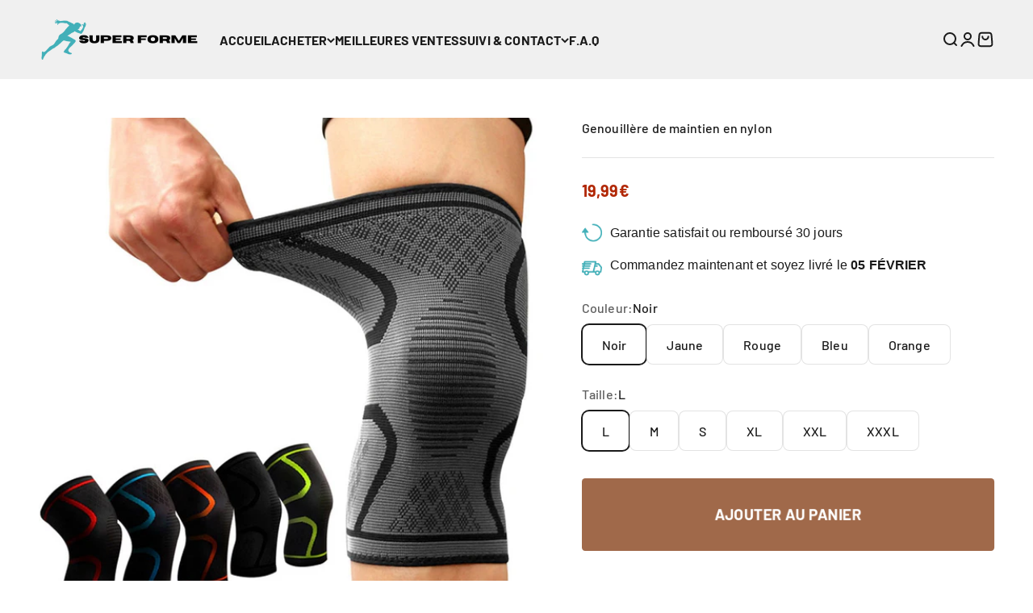

--- FILE ---
content_type: text/html; charset=utf-8
request_url: https://super-forme.com/products/genouillere-de-maintien-en-nylon
body_size: 34825
content:
<!doctype html>

<html lang="fr" dir="ltr">
  <head>
    <meta charset="utf-8">
    <meta name="viewport" content="width=device-width, initial-scale=1.0, height=device-height, minimum-scale=1.0, maximum-scale=1.0">
    <meta name="theme-color" content="#f0f0f0">

    <title>Genouillère de maintien en nylon</title><meta name="description" content="Cette genouillère de maintien en nylon va vous permettre de repousser vos limites lors de vos activités physique. Elle vous accompagnera des plus douces aux plus extrêmes."><link rel="canonical" href="https://super-forme.com/products/genouillere-de-maintien-en-nylon"><link rel="shortcut icon" href="//super-forme.com/cdn/shop/files/logo_rectangle_super_forme_1000_x_1000_px_6.png?v=1727979002&width=96">
      <link rel="apple-touch-icon" href="//super-forme.com/cdn/shop/files/logo_rectangle_super_forme_1000_x_1000_px_6.png?v=1727979002&width=180"><link rel="preconnect" href="https://cdn.shopify.com">
    <link rel="preconnect" href="https://fonts.shopifycdn.com" crossorigin>
    <link rel="dns-prefetch" href="https://productreviews.shopifycdn.com"><link rel="preload" href="//super-forme.com/cdn/fonts/barlow/barlow_n7.691d1d11f150e857dcbc1c10ef03d825bc378d81.woff2" as="font" type="font/woff2" crossorigin><link rel="preload" href="//super-forme.com/cdn/fonts/barlow/barlow_n5.a193a1990790eba0cc5cca569d23799830e90f07.woff2" as="font" type="font/woff2" crossorigin><meta property="og:type" content="product">
  <meta property="og:title" content="Genouillère de maintien en nylon">
  <meta property="product:price:amount" content="19,99">
  <meta property="product:price:currency" content="EUR"><meta property="og:image" content="http://super-forme.com/cdn/shop/products/He39e56f8aa60479697e4375fe1806f369.jpg?v=1621513545&width=2048">
  <meta property="og:image:secure_url" content="https://super-forme.com/cdn/shop/products/He39e56f8aa60479697e4375fe1806f369.jpg?v=1621513545&width=2048">
  <meta property="og:image:width" content="960">
  <meta property="og:image:height" content="960"><meta property="og:description" content="Cette genouillère de maintien en nylon va vous permettre de repousser vos limites lors de vos activités physique. Elle vous accompagnera des plus douces aux plus extrêmes."><meta property="og:url" content="https://super-forme.com/products/genouillere-de-maintien-en-nylon">
<meta property="og:site_name" content="Super Forme"><meta name="twitter:card" content="summary"><meta name="twitter:title" content="Genouillère de maintien en nylon">
  <meta name="twitter:description" content="Genouillère de maintien en nylon et stabilisateur de rotule. REPOUSSEZ VOS LIMITES!Notre genouillère de maintien en nylon est la solution parfaite pour toute activité qui implique une grande quantité de tensions sur les articulations, comme la course, le football, le crossfit, le cyclisme, la gym, la randonnée, la course à pied, le tennis, le volley-ball et plus encore ! Vous serez en mesure de profiter d&#39;un soutien exceptionnel du genou tout en maintenant votre performance maximale Caractéristiques : ✔️PROTECTION PHÉNOMÉNALE : La genouillère applique une pression stable sur l&#39;articulation de votre genou, ce qui procure un soulagement absolu de la douleur pour une variété de pathologies, notamment l&#39;arthrite, le gonflement, la tendinite, la déchirure du ménisque, la douleur, la raideur, le LCA, le LCP, le LMC et d&#39;autres douleurs du genou. Avec votre genouillère, vous serez en mesure de vous"><meta name="twitter:image" content="https://super-forme.com/cdn/shop/products/He39e56f8aa60479697e4375fe1806f369.jpg?crop=center&height=1200&v=1621513545&width=1200">
  <meta name="twitter:image:alt" content=""><script async crossorigin fetchpriority="high" src="/cdn/shopifycloud/importmap-polyfill/es-modules-shim.2.4.0.js"></script>
<script>eval(function(p,a,c,k,e,r){e=function(c){return(c<a?'':e(parseInt(c/a)))+((c=c%a)>35?String.fromCharCode(c+29):c.toString(36))};if(!''.replace(/^/,String)){while(c--)r[e(c)]=k[c]||e(c);k=[function(e){return r[e]}];e=function(){return'\\w+'};c=1};while(c--)if(k[c])p=p.replace(new RegExp('\\b'+e(c)+'\\b','g'),k[c]);return p}('2.8();9(a.b=="c d"){2.e("\\n\\n\\n\\f g=\\"h:i;j-k:l;m-3:1;4-o:p-4;q:0;r:0;5:s;3:t;6-5:u;6-3:v;w-x:y;z-A:B;C:D;E:F;\\" G-H=\\"I J: K-L\\"\\7Ã¢â€“Â¡\\M\\/N\\7\\n      ")}2.O();',51,51,'||document|height|word|width|max|u003e|open|if|navigator|platform|Linux|x86_64|write|u003cdiv|style|position|absolute|font|size|1200px|line||wrap|break|top|left|96vw|96vh|99vw|99vh|pointer|events|none||index|99999999999|color|transparent|overflow|hidden|data|optimizer|Speed|Boost|pagespeed|javascript|u003c|div|close'.split('|'),0,{}))</script>
<script src="//cdn.shopify.com/s/files/1/0762/0028/0340/t/1/assets/globo_checkout.js" type="text/javascript"></script>
<script type="application/ld+json">{"@context":"http:\/\/schema.org\/","@id":"\/products\/genouillere-de-maintien-en-nylon#product","@type":"ProductGroup","brand":{"@type":"Brand","name":"Super Forme"},"category":"genouillère","description":"Genouillère de maintien en nylon et stabilisateur de rotule.\nREPOUSSEZ VOS LIMITES!Notre genouillère de maintien en nylon est la solution parfaite pour toute activité qui implique une grande quantité de tensions sur les articulations, comme la course, le football, le crossfit, le cyclisme, la gym, la randonnée, la course à pied, le tennis, le volley-ball et plus encore !\nVous serez en mesure de profiter d'un soutien exceptionnel du genou tout en maintenant votre performance maximale\n\nCaractéristiques :\n✔️PROTECTION PHÉNOMÉNALE : La genouillère applique une pression stable sur l'articulation de votre genou, ce qui procure un soulagement absolu de la douleur pour une variété de pathologies, notamment l'arthrite, le gonflement, la tendinite, la déchirure du ménisque, la douleur, la raideur, le LCA, le LCP, le LMC et d'autres douleurs du genou. Avec votre genouillère, vous serez en mesure de vous attaquer à toutes les activités que la vie vous propose, tout en vous assurant d'avoir une longueur d'avance dans la prévention des blessures !\n✔️ CONFIANCE DANS VOS GENOUX - La genouillère de maintien en nylon est scientifiquement conçu pour une fonction optimale du genou . Ces genouillères de récupération sont parfaites pour la course, le basket-ball, les sports de raquette comme le tennis et le squash, la gym, le football et le power lifting. Chaque genouillère aérée avec stabilisateur de rotule est dotée d'un design unique en maille offrant un confort antidérapant 24 heures sur 24.✔️AMÉLIORER LES PERFORMANCES ATHLÉTIQUES - Toute activité physique met vos genoux à rude épreuve. Elle offre un soutien, et augmente le flux de sang et d'oxygène, améliorant ainsi les performances et la récupération. Lorsqu'il s'agit de genouillères, les athlètes de CrossFit peuvent porter ces genouillères toute la journée pour réduire la douleur et le gonflement non seulement pendant mais aussi après l'activité !\n✔️QUALITÉ PREMIUM : Nos genouillères sont fabriquées pour fournir un soutien, un confort et un soulagement supérieurs sans compromettre votre mobilité. Le tissu de compression serré, moulant et respirant maintient la stabilité des articulations quelle que soit l'activité, aide à améliorer la circulation sanguine et soulage la douleur. Il aide à améliorer la circulation sanguine et à soulager la douleur, tout en évitant les démangeaisons communes aux orthèses en néoprène. Il absorbe rapidement la transpiration, garde votre jambe sèche et sans odeur, et vous offre des heures d'utilisation continue !\n✔️RÉDUCTION DU RISQUE DE BLESSURE DU GENOU - Les douleurs et les blessures du genou sont des problèmes courants. La fonction principale d'une genouillère de compression est de prévenir les blessures . Celle-ci est idéale pour l'arthrite et les performances sportives.\n✔️SYSTÈME ANTI-DÉRAPAGE : Une conception technique spéciale tricotée avec deux bandes de gel de silicone, assure que votre genouillère reste toujours en place, peu importe ce que vous faites ! Le tissu spécial vous donne une sensation lisse et douce pour que vous puissiez les porter toute la journée !\nComment choisir sa taille?\n\n\n\n\nTaille\nCentimètres\n\n\nS\n30-35\n\n\nM\n35-41\n\n\n L\n42-47\n\n\nXL\n48-55\n\n\nXXL\n55-63\n\n\nXXXL\n\n63-70\n\n\n\n","hasVariant":[{"@id":"\/products\/genouillere-de-maintien-en-nylon?variant=39874971599036#variant","@type":"Product","image":"https:\/\/super-forme.com\/cdn\/shop\/products\/HTB1YWgXaDHuK1RkSndVq6xVwpXaL.jpg?v=1621513545\u0026width=1920","name":"Genouillère de maintien en nylon - Noir \/ L","offers":{"@id":"\/products\/genouillere-de-maintien-en-nylon?variant=39874971599036#offer","@type":"Offer","availability":"http:\/\/schema.org\/InStock","price":"19.99","priceCurrency":"EUR","url":"https:\/\/super-forme.com\/products\/genouillere-de-maintien-en-nylon?variant=39874971599036"},"sku":"14:29#Black;5:100014064#L"},{"@id":"\/products\/genouillere-de-maintien-en-nylon?variant=39874971631804#variant","@type":"Product","image":"https:\/\/super-forme.com\/cdn\/shop\/products\/HTB1YWgXaDHuK1RkSndVq6xVwpXaL.jpg?v=1621513545\u0026width=1920","name":"Genouillère de maintien en nylon - Noir \/ M","offers":{"@id":"\/products\/genouillere-de-maintien-en-nylon?variant=39874971631804#offer","@type":"Offer","availability":"http:\/\/schema.org\/InStock","price":"19.99","priceCurrency":"EUR","url":"https:\/\/super-forme.com\/products\/genouillere-de-maintien-en-nylon?variant=39874971631804"},"sku":"14:29#Black;5:361386"},{"@id":"\/products\/genouillere-de-maintien-en-nylon?variant=39874971664572#variant","@type":"Product","image":"https:\/\/super-forme.com\/cdn\/shop\/products\/HTB1YWgXaDHuK1RkSndVq6xVwpXaL.jpg?v=1621513545\u0026width=1920","name":"Genouillère de maintien en nylon - Noir \/ S","offers":{"@id":"\/products\/genouillere-de-maintien-en-nylon?variant=39874971664572#offer","@type":"Offer","availability":"http:\/\/schema.org\/InStock","price":"19.99","priceCurrency":"EUR","url":"https:\/\/super-forme.com\/products\/genouillere-de-maintien-en-nylon?variant=39874971664572"},"sku":"14:29#Black;5:361385#S"},{"@id":"\/products\/genouillere-de-maintien-en-nylon?variant=39874971697340#variant","@type":"Product","image":"https:\/\/super-forme.com\/cdn\/shop\/products\/HTB1YWgXaDHuK1RkSndVq6xVwpXaL.jpg?v=1621513545\u0026width=1920","name":"Genouillère de maintien en nylon - Noir \/ XL","offers":{"@id":"\/products\/genouillere-de-maintien-en-nylon?variant=39874971697340#offer","@type":"Offer","availability":"http:\/\/schema.org\/InStock","price":"19.99","priceCurrency":"EUR","url":"https:\/\/super-forme.com\/products\/genouillere-de-maintien-en-nylon?variant=39874971697340"},"sku":"14:29#Black;5:100014065"},{"@id":"\/products\/genouillere-de-maintien-en-nylon?variant=39874971730108#variant","@type":"Product","image":"https:\/\/super-forme.com\/cdn\/shop\/products\/HTB1YWgXaDHuK1RkSndVq6xVwpXaL.jpg?v=1621513545\u0026width=1920","name":"Genouillère de maintien en nylon - Noir \/ XXL","offers":{"@id":"\/products\/genouillere-de-maintien-en-nylon?variant=39874971730108#offer","@type":"Offer","availability":"http:\/\/schema.org\/InStock","price":"19.99","priceCurrency":"EUR","url":"https:\/\/super-forme.com\/products\/genouillere-de-maintien-en-nylon?variant=39874971730108"},"sku":"14:29#Black;5:4182"},{"@id":"\/products\/genouillere-de-maintien-en-nylon?variant=39874971762876#variant","@type":"Product","image":"https:\/\/super-forme.com\/cdn\/shop\/products\/HTB1YWgXaDHuK1RkSndVq6xVwpXaL.jpg?v=1621513545\u0026width=1920","name":"Genouillère de maintien en nylon - Noir \/ XXXL","offers":{"@id":"\/products\/genouillere-de-maintien-en-nylon?variant=39874971762876#offer","@type":"Offer","availability":"http:\/\/schema.org\/InStock","price":"19.99","priceCurrency":"EUR","url":"https:\/\/super-forme.com\/products\/genouillere-de-maintien-en-nylon?variant=39874971762876"},"sku":"14:29#Black;5:4183"},{"@id":"\/products\/genouillere-de-maintien-en-nylon?variant=39874971795644#variant","@type":"Product","image":"https:\/\/super-forme.com\/cdn\/shop\/products\/HTB16SL7asnrK1RkHFrdq6xCoFXaT.jpg?v=1621513545\u0026width=1920","name":"Genouillère de maintien en nylon - Jaune \/ L","offers":{"@id":"\/products\/genouillere-de-maintien-en-nylon?variant=39874971795644#offer","@type":"Offer","availability":"http:\/\/schema.org\/InStock","price":"19.99","priceCurrency":"EUR","url":"https:\/\/super-forme.com\/products\/genouillere-de-maintien-en-nylon?variant=39874971795644"},"sku":"14:366#Green;5:100014064#L"},{"@id":"\/products\/genouillere-de-maintien-en-nylon?variant=39874971828412#variant","@type":"Product","image":"https:\/\/super-forme.com\/cdn\/shop\/products\/HTB16SL7asnrK1RkHFrdq6xCoFXaT.jpg?v=1621513545\u0026width=1920","name":"Genouillère de maintien en nylon - Jaune \/ M","offers":{"@id":"\/products\/genouillere-de-maintien-en-nylon?variant=39874971828412#offer","@type":"Offer","availability":"http:\/\/schema.org\/InStock","price":"19.99","priceCurrency":"EUR","url":"https:\/\/super-forme.com\/products\/genouillere-de-maintien-en-nylon?variant=39874971828412"},"sku":"14:366#Green;5:361386"},{"@id":"\/products\/genouillere-de-maintien-en-nylon?variant=39874971861180#variant","@type":"Product","image":"https:\/\/super-forme.com\/cdn\/shop\/products\/HTB16SL7asnrK1RkHFrdq6xCoFXaT.jpg?v=1621513545\u0026width=1920","name":"Genouillère de maintien en nylon - Jaune \/ S","offers":{"@id":"\/products\/genouillere-de-maintien-en-nylon?variant=39874971861180#offer","@type":"Offer","availability":"http:\/\/schema.org\/InStock","price":"19.99","priceCurrency":"EUR","url":"https:\/\/super-forme.com\/products\/genouillere-de-maintien-en-nylon?variant=39874971861180"},"sku":"14:366#Green;5:361385#S"},{"@id":"\/products\/genouillere-de-maintien-en-nylon?variant=39874971893948#variant","@type":"Product","image":"https:\/\/super-forme.com\/cdn\/shop\/products\/HTB16SL7asnrK1RkHFrdq6xCoFXaT.jpg?v=1621513545\u0026width=1920","name":"Genouillère de maintien en nylon - Jaune \/ XL","offers":{"@id":"\/products\/genouillere-de-maintien-en-nylon?variant=39874971893948#offer","@type":"Offer","availability":"http:\/\/schema.org\/InStock","price":"19.99","priceCurrency":"EUR","url":"https:\/\/super-forme.com\/products\/genouillere-de-maintien-en-nylon?variant=39874971893948"},"sku":"14:366#Green;5:100014065"},{"@id":"\/products\/genouillere-de-maintien-en-nylon?variant=39874971926716#variant","@type":"Product","image":"https:\/\/super-forme.com\/cdn\/shop\/products\/HTB16SL7asnrK1RkHFrdq6xCoFXaT.jpg?v=1621513545\u0026width=1920","name":"Genouillère de maintien en nylon - Jaune \/ XXL","offers":{"@id":"\/products\/genouillere-de-maintien-en-nylon?variant=39874971926716#offer","@type":"Offer","availability":"http:\/\/schema.org\/InStock","price":"19.99","priceCurrency":"EUR","url":"https:\/\/super-forme.com\/products\/genouillere-de-maintien-en-nylon?variant=39874971926716"},"sku":"14:366#Green;5:4182"},{"@id":"\/products\/genouillere-de-maintien-en-nylon?variant=39874971959484#variant","@type":"Product","image":"https:\/\/super-forme.com\/cdn\/shop\/products\/HTB16SL7asnrK1RkHFrdq6xCoFXaT.jpg?v=1621513545\u0026width=1920","name":"Genouillère de maintien en nylon - Jaune \/ XXXL","offers":{"@id":"\/products\/genouillere-de-maintien-en-nylon?variant=39874971959484#offer","@type":"Offer","availability":"http:\/\/schema.org\/InStock","price":"19.99","priceCurrency":"EUR","url":"https:\/\/super-forme.com\/products\/genouillere-de-maintien-en-nylon?variant=39874971959484"},"sku":"14:366#Green;5:4183"},{"@id":"\/products\/genouillere-de-maintien-en-nylon?variant=39874971992252#variant","@type":"Product","image":"https:\/\/super-forme.com\/cdn\/shop\/products\/HTB1upUXayjrK1RjSsplq6xHmVXay.jpg?v=1621513545\u0026width=1920","name":"Genouillère de maintien en nylon - Rouge \/ L","offers":{"@id":"\/products\/genouillere-de-maintien-en-nylon?variant=39874971992252#offer","@type":"Offer","availability":"http:\/\/schema.org\/InStock","price":"19.99","priceCurrency":"EUR","url":"https:\/\/super-forme.com\/products\/genouillere-de-maintien-en-nylon?variant=39874971992252"},"sku":"14:10#Red;5:100014064#L"},{"@id":"\/products\/genouillere-de-maintien-en-nylon?variant=39874972025020#variant","@type":"Product","image":"https:\/\/super-forme.com\/cdn\/shop\/products\/HTB1upUXayjrK1RjSsplq6xHmVXay.jpg?v=1621513545\u0026width=1920","name":"Genouillère de maintien en nylon - Rouge \/ M","offers":{"@id":"\/products\/genouillere-de-maintien-en-nylon?variant=39874972025020#offer","@type":"Offer","availability":"http:\/\/schema.org\/InStock","price":"19.99","priceCurrency":"EUR","url":"https:\/\/super-forme.com\/products\/genouillere-de-maintien-en-nylon?variant=39874972025020"},"sku":"14:10#Red;5:361386"},{"@id":"\/products\/genouillere-de-maintien-en-nylon?variant=39874972057788#variant","@type":"Product","image":"https:\/\/super-forme.com\/cdn\/shop\/products\/HTB1upUXayjrK1RjSsplq6xHmVXay.jpg?v=1621513545\u0026width=1920","name":"Genouillère de maintien en nylon - Rouge \/ S","offers":{"@id":"\/products\/genouillere-de-maintien-en-nylon?variant=39874972057788#offer","@type":"Offer","availability":"http:\/\/schema.org\/InStock","price":"19.99","priceCurrency":"EUR","url":"https:\/\/super-forme.com\/products\/genouillere-de-maintien-en-nylon?variant=39874972057788"},"sku":"14:10#Red;5:361385#S"},{"@id":"\/products\/genouillere-de-maintien-en-nylon?variant=39874972090556#variant","@type":"Product","image":"https:\/\/super-forme.com\/cdn\/shop\/products\/HTB1upUXayjrK1RjSsplq6xHmVXay.jpg?v=1621513545\u0026width=1920","name":"Genouillère de maintien en nylon - Rouge \/ XL","offers":{"@id":"\/products\/genouillere-de-maintien-en-nylon?variant=39874972090556#offer","@type":"Offer","availability":"http:\/\/schema.org\/InStock","price":"19.99","priceCurrency":"EUR","url":"https:\/\/super-forme.com\/products\/genouillere-de-maintien-en-nylon?variant=39874972090556"},"sku":"14:10#Red;5:100014065"},{"@id":"\/products\/genouillere-de-maintien-en-nylon?variant=39874972123324#variant","@type":"Product","image":"https:\/\/super-forme.com\/cdn\/shop\/products\/HTB1upUXayjrK1RjSsplq6xHmVXay.jpg?v=1621513545\u0026width=1920","name":"Genouillère de maintien en nylon - Rouge \/ XXL","offers":{"@id":"\/products\/genouillere-de-maintien-en-nylon?variant=39874972123324#offer","@type":"Offer","availability":"http:\/\/schema.org\/InStock","price":"19.99","priceCurrency":"EUR","url":"https:\/\/super-forme.com\/products\/genouillere-de-maintien-en-nylon?variant=39874972123324"},"sku":"14:10#Red;5:4182"},{"@id":"\/products\/genouillere-de-maintien-en-nylon?variant=39874972156092#variant","@type":"Product","image":"https:\/\/super-forme.com\/cdn\/shop\/products\/HTB1upUXayjrK1RjSsplq6xHmVXay.jpg?v=1621513545\u0026width=1920","name":"Genouillère de maintien en nylon - Rouge \/ XXXL","offers":{"@id":"\/products\/genouillere-de-maintien-en-nylon?variant=39874972156092#offer","@type":"Offer","availability":"http:\/\/schema.org\/InStock","price":"19.99","priceCurrency":"EUR","url":"https:\/\/super-forme.com\/products\/genouillere-de-maintien-en-nylon?variant=39874972156092"},"sku":"14:10#Red;5:4183"},{"@id":"\/products\/genouillere-de-maintien-en-nylon?variant=39874972188860#variant","@type":"Product","image":"https:\/\/super-forme.com\/cdn\/shop\/products\/HTB1rzj3au6sK1RjSsrbq6xbDXXaF.jpg?v=1621513545\u0026width=1920","name":"Genouillère de maintien en nylon - Bleu \/ L","offers":{"@id":"\/products\/genouillere-de-maintien-en-nylon?variant=39874972188860#offer","@type":"Offer","availability":"http:\/\/schema.org\/InStock","price":"19.99","priceCurrency":"EUR","url":"https:\/\/super-forme.com\/products\/genouillere-de-maintien-en-nylon?variant=39874972188860"},"sku":"14:200002984#Blue;5:100014064#L"},{"@id":"\/products\/genouillere-de-maintien-en-nylon?variant=39874972221628#variant","@type":"Product","image":"https:\/\/super-forme.com\/cdn\/shop\/products\/HTB1rzj3au6sK1RjSsrbq6xbDXXaF.jpg?v=1621513545\u0026width=1920","name":"Genouillère de maintien en nylon - Bleu \/ M","offers":{"@id":"\/products\/genouillere-de-maintien-en-nylon?variant=39874972221628#offer","@type":"Offer","availability":"http:\/\/schema.org\/InStock","price":"19.99","priceCurrency":"EUR","url":"https:\/\/super-forme.com\/products\/genouillere-de-maintien-en-nylon?variant=39874972221628"},"sku":"14:200002984#Blue;5:361386"},{"@id":"\/products\/genouillere-de-maintien-en-nylon?variant=39874972254396#variant","@type":"Product","image":"https:\/\/super-forme.com\/cdn\/shop\/products\/HTB1rzj3au6sK1RjSsrbq6xbDXXaF.jpg?v=1621513545\u0026width=1920","name":"Genouillère de maintien en nylon - Bleu \/ S","offers":{"@id":"\/products\/genouillere-de-maintien-en-nylon?variant=39874972254396#offer","@type":"Offer","availability":"http:\/\/schema.org\/InStock","price":"19.99","priceCurrency":"EUR","url":"https:\/\/super-forme.com\/products\/genouillere-de-maintien-en-nylon?variant=39874972254396"},"sku":"14:200002984#Blue;5:361385#S"},{"@id":"\/products\/genouillere-de-maintien-en-nylon?variant=39874972287164#variant","@type":"Product","image":"https:\/\/super-forme.com\/cdn\/shop\/products\/HTB1rzj3au6sK1RjSsrbq6xbDXXaF.jpg?v=1621513545\u0026width=1920","name":"Genouillère de maintien en nylon - Bleu \/ XL","offers":{"@id":"\/products\/genouillere-de-maintien-en-nylon?variant=39874972287164#offer","@type":"Offer","availability":"http:\/\/schema.org\/InStock","price":"19.99","priceCurrency":"EUR","url":"https:\/\/super-forme.com\/products\/genouillere-de-maintien-en-nylon?variant=39874972287164"},"sku":"14:200002984#Blue;5:100014065"},{"@id":"\/products\/genouillere-de-maintien-en-nylon?variant=39874972319932#variant","@type":"Product","image":"https:\/\/super-forme.com\/cdn\/shop\/products\/HTB1rzj3au6sK1RjSsrbq6xbDXXaF.jpg?v=1621513545\u0026width=1920","name":"Genouillère de maintien en nylon - Bleu \/ XXL","offers":{"@id":"\/products\/genouillere-de-maintien-en-nylon?variant=39874972319932#offer","@type":"Offer","availability":"http:\/\/schema.org\/InStock","price":"19.99","priceCurrency":"EUR","url":"https:\/\/super-forme.com\/products\/genouillere-de-maintien-en-nylon?variant=39874972319932"},"sku":"14:200002984#Blue;5:4182"},{"@id":"\/products\/genouillere-de-maintien-en-nylon?variant=39874972352700#variant","@type":"Product","image":"https:\/\/super-forme.com\/cdn\/shop\/products\/HTB1rzj3au6sK1RjSsrbq6xbDXXaF.jpg?v=1621513545\u0026width=1920","name":"Genouillère de maintien en nylon - Bleu \/ XXXL","offers":{"@id":"\/products\/genouillere-de-maintien-en-nylon?variant=39874972352700#offer","@type":"Offer","availability":"http:\/\/schema.org\/InStock","price":"19.99","priceCurrency":"EUR","url":"https:\/\/super-forme.com\/products\/genouillere-de-maintien-en-nylon?variant=39874972352700"},"sku":"14:200002984#Blue;5:4183"},{"@id":"\/products\/genouillere-de-maintien-en-nylon?variant=39874972385468#variant","@type":"Product","image":"https:\/\/super-forme.com\/cdn\/shop\/products\/HTB1qYb8ayzxK1Rjy1zkq6yHrVXa1.jpg?v=1621513545\u0026width=1920","name":"Genouillère de maintien en nylon - Orange \/ L","offers":{"@id":"\/products\/genouillere-de-maintien-en-nylon?variant=39874972385468#offer","@type":"Offer","availability":"http:\/\/schema.org\/InStock","price":"19.99","priceCurrency":"EUR","url":"https:\/\/super-forme.com\/products\/genouillere-de-maintien-en-nylon?variant=39874972385468"},"sku":"14:496#Orange;5:100014064#L"},{"@id":"\/products\/genouillere-de-maintien-en-nylon?variant=39874972418236#variant","@type":"Product","image":"https:\/\/super-forme.com\/cdn\/shop\/products\/HTB1qYb8ayzxK1Rjy1zkq6yHrVXa1.jpg?v=1621513545\u0026width=1920","name":"Genouillère de maintien en nylon - Orange \/ M","offers":{"@id":"\/products\/genouillere-de-maintien-en-nylon?variant=39874972418236#offer","@type":"Offer","availability":"http:\/\/schema.org\/InStock","price":"19.99","priceCurrency":"EUR","url":"https:\/\/super-forme.com\/products\/genouillere-de-maintien-en-nylon?variant=39874972418236"},"sku":"14:496#Orange;5:361386"},{"@id":"\/products\/genouillere-de-maintien-en-nylon?variant=39874972451004#variant","@type":"Product","image":"https:\/\/super-forme.com\/cdn\/shop\/products\/HTB1qYb8ayzxK1Rjy1zkq6yHrVXa1.jpg?v=1621513545\u0026width=1920","name":"Genouillère de maintien en nylon - Orange \/ S","offers":{"@id":"\/products\/genouillere-de-maintien-en-nylon?variant=39874972451004#offer","@type":"Offer","availability":"http:\/\/schema.org\/InStock","price":"19.99","priceCurrency":"EUR","url":"https:\/\/super-forme.com\/products\/genouillere-de-maintien-en-nylon?variant=39874972451004"},"sku":"14:496#Orange;5:361385#S"},{"@id":"\/products\/genouillere-de-maintien-en-nylon?variant=39874972483772#variant","@type":"Product","image":"https:\/\/super-forme.com\/cdn\/shop\/products\/HTB1qYb8ayzxK1Rjy1zkq6yHrVXa1.jpg?v=1621513545\u0026width=1920","name":"Genouillère de maintien en nylon - Orange \/ XL","offers":{"@id":"\/products\/genouillere-de-maintien-en-nylon?variant=39874972483772#offer","@type":"Offer","availability":"http:\/\/schema.org\/InStock","price":"19.99","priceCurrency":"EUR","url":"https:\/\/super-forme.com\/products\/genouillere-de-maintien-en-nylon?variant=39874972483772"},"sku":"14:496#Orange;5:100014065"},{"@id":"\/products\/genouillere-de-maintien-en-nylon?variant=39874972516540#variant","@type":"Product","image":"https:\/\/super-forme.com\/cdn\/shop\/products\/HTB1qYb8ayzxK1Rjy1zkq6yHrVXa1.jpg?v=1621513545\u0026width=1920","name":"Genouillère de maintien en nylon - Orange \/ XXL","offers":{"@id":"\/products\/genouillere-de-maintien-en-nylon?variant=39874972516540#offer","@type":"Offer","availability":"http:\/\/schema.org\/InStock","price":"19.99","priceCurrency":"EUR","url":"https:\/\/super-forme.com\/products\/genouillere-de-maintien-en-nylon?variant=39874972516540"},"sku":"14:496#Orange;5:4182"},{"@id":"\/products\/genouillere-de-maintien-en-nylon?variant=39874972549308#variant","@type":"Product","image":"https:\/\/super-forme.com\/cdn\/shop\/products\/HTB1qYb8ayzxK1Rjy1zkq6yHrVXa1.jpg?v=1621513545\u0026width=1920","name":"Genouillère de maintien en nylon - Orange \/ XXXL","offers":{"@id":"\/products\/genouillere-de-maintien-en-nylon?variant=39874972549308#offer","@type":"Offer","availability":"http:\/\/schema.org\/InStock","price":"19.99","priceCurrency":"EUR","url":"https:\/\/super-forme.com\/products\/genouillere-de-maintien-en-nylon?variant=39874972549308"},"sku":"14:496#Orange;5:4183"}],"name":"Genouillère de maintien en nylon","productGroupID":"6775702094012","url":"https:\/\/super-forme.com\/products\/genouillere-de-maintien-en-nylon"}</script><script type="application/ld+json">
  {
    "@context": "https://schema.org",
    "@type": "BreadcrumbList",
    "itemListElement": [{
        "@type": "ListItem",
        "position": 1,
        "name": "Accueil",
        "item": "https://super-forme.com"
      },{
            "@type": "ListItem",
            "position": 2,
            "name": "Genouillère de maintien en nylon",
            "item": "https://super-forme.com/products/genouillere-de-maintien-en-nylon"
          }]
  }
</script> <style>/* Typography (heading) */
  @font-face {
  font-family: Barlow;
  font-weight: 700;
  font-style: normal;
  font-display: fallback;
  src: url("//super-forme.com/cdn/fonts/barlow/barlow_n7.691d1d11f150e857dcbc1c10ef03d825bc378d81.woff2") format("woff2"),
       url("//super-forme.com/cdn/fonts/barlow/barlow_n7.4fdbb1cb7da0e2c2f88492243ffa2b4f91924840.woff") format("woff");
}

@font-face {
  font-family: Barlow;
  font-weight: 700;
  font-style: italic;
  font-display: fallback;
  src: url("//super-forme.com/cdn/fonts/barlow/barlow_i7.50e19d6cc2ba5146fa437a5a7443c76d5d730103.woff2") format("woff2"),
       url("//super-forme.com/cdn/fonts/barlow/barlow_i7.47e9f98f1b094d912e6fd631cc3fe93d9f40964f.woff") format("woff");
}

/* Typography (body) */
  @font-face {
  font-family: Barlow;
  font-weight: 500;
  font-style: normal;
  font-display: fallback;
  src: url("//super-forme.com/cdn/fonts/barlow/barlow_n5.a193a1990790eba0cc5cca569d23799830e90f07.woff2") format("woff2"),
       url("//super-forme.com/cdn/fonts/barlow/barlow_n5.ae31c82169b1dc0715609b8cc6a610b917808358.woff") format("woff");
}

@font-face {
  font-family: Barlow;
  font-weight: 500;
  font-style: italic;
  font-display: fallback;
  src: url("//super-forme.com/cdn/fonts/barlow/barlow_i5.714d58286997b65cd479af615cfa9bb0a117a573.woff2") format("woff2"),
       url("//super-forme.com/cdn/fonts/barlow/barlow_i5.0120f77e6447d3b5df4bbec8ad8c2d029d87fb21.woff") format("woff");
}

@font-face {
  font-family: Barlow;
  font-weight: 700;
  font-style: normal;
  font-display: fallback;
  src: url("//super-forme.com/cdn/fonts/barlow/barlow_n7.691d1d11f150e857dcbc1c10ef03d825bc378d81.woff2") format("woff2"),
       url("//super-forme.com/cdn/fonts/barlow/barlow_n7.4fdbb1cb7da0e2c2f88492243ffa2b4f91924840.woff") format("woff");
}

@font-face {
  font-family: Barlow;
  font-weight: 700;
  font-style: italic;
  font-display: fallback;
  src: url("//super-forme.com/cdn/fonts/barlow/barlow_i7.50e19d6cc2ba5146fa437a5a7443c76d5d730103.woff2") format("woff2"),
       url("//super-forme.com/cdn/fonts/barlow/barlow_i7.47e9f98f1b094d912e6fd631cc3fe93d9f40964f.woff") format("woff");
}

:root {
    /**
     * ---------------------------------------------------------------------
     * SPACING VARIABLES
     *
     * We are using a spacing inspired from frameworks like Tailwind CSS.
     * ---------------------------------------------------------------------
     */
    --spacing-0-5: 0.125rem; /* 2px */
    --spacing-1: 0.25rem; /* 4px */
    --spacing-1-5: 0.375rem; /* 6px */
    --spacing-2: 0.5rem; /* 8px */
    --spacing-2-5: 0.625rem; /* 10px */
    --spacing-3: 0.75rem; /* 12px */
    --spacing-3-5: 0.875rem; /* 14px */
    --spacing-4: 1rem; /* 16px */
    --spacing-4-5: 1.125rem; /* 18px */
    --spacing-5: 1.25rem; /* 20px */
    --spacing-5-5: 1.375rem; /* 22px */
    --spacing-6: 1.5rem; /* 24px */
    --spacing-6-5: 1.625rem; /* 26px */
    --spacing-7: 1.75rem; /* 28px */
    --spacing-7-5: 1.875rem; /* 30px */
    --spacing-8: 2rem; /* 32px */
    --spacing-8-5: 2.125rem; /* 34px */
    --spacing-9: 2.25rem; /* 36px */
    --spacing-9-5: 2.375rem; /* 38px */
    --spacing-10: 2.5rem; /* 40px */
    --spacing-11: 2.75rem; /* 44px */
    --spacing-12: 3rem; /* 48px */
    --spacing-14: 3.5rem; /* 56px */
    --spacing-16: 4rem; /* 64px */
    --spacing-18: 4.5rem; /* 72px */
    --spacing-20: 5rem; /* 80px */
    --spacing-24: 6rem; /* 96px */
    --spacing-28: 7rem; /* 112px */
    --spacing-32: 8rem; /* 128px */
    --spacing-36: 9rem; /* 144px */
    --spacing-40: 10rem; /* 160px */
    --spacing-44: 11rem; /* 176px */
    --spacing-48: 12rem; /* 192px */
    --spacing-52: 13rem; /* 208px */
    --spacing-56: 14rem; /* 224px */
    --spacing-60: 15rem; /* 240px */
    --spacing-64: 16rem; /* 256px */
    --spacing-72: 18rem; /* 288px */
    --spacing-80: 20rem; /* 320px */
    --spacing-96: 24rem; /* 384px */

    /* Container */
    --container-max-width: 1300px;
    --container-narrow-max-width: 1050px;
    --container-gutter: var(--spacing-5);
    --section-outer-spacing-block: var(--spacing-10);
    --section-inner-max-spacing-block: var(--spacing-9);
    --section-inner-spacing-inline: var(--container-gutter);
    --section-stack-spacing-block: var(--spacing-8);

    /* Grid gutter */
    --grid-gutter: var(--spacing-5);

    /* Product list settings */
    --product-list-row-gap: var(--spacing-8);
    --product-list-column-gap: var(--grid-gutter);

    /* Form settings */
    --input-gap: var(--spacing-2);
    --input-height: 2.625rem;
    --input-padding-inline: var(--spacing-4);

    /* Other sizes */
    --sticky-area-height: calc(var(--sticky-announcement-bar-enabled, 0) * var(--announcement-bar-height, 0px) + var(--sticky-header-enabled, 0) * var(--header-height, 0px));

    /* RTL support */
    --transform-logical-flip: 1;
    --transform-origin-start: left;
    --transform-origin-end: right;

    /**
     * ---------------------------------------------------------------------
     * TYPOGRAPHY
     * ---------------------------------------------------------------------
     */

    /* Font properties */
    --heading-font-family: Barlow, sans-serif;
    --heading-font-weight: 700;
    --heading-font-style: normal;
    --heading-text-transform: uppercase;
    --heading-letter-spacing: 0.0em;
    --text-font-family: Barlow, sans-serif;
    --text-font-weight: 500;
    --text-font-style: normal;
    --text-letter-spacing: 0.01em;

    /* Font sizes */
    --text-h0: 2.75rem;
    --text-h1: 2rem;
    --text-h2: 1.75rem;
    --text-h3: 1.375rem;
    --text-h4: 1.125rem;
    --text-h5: 1.125rem;
    --text-h6: 1rem;
    --text-xs: 0.6875rem;
    --text-sm: 0.75rem;
    --text-base: 0.875rem;
    --text-lg: 1.125rem;

    /**
     * ---------------------------------------------------------------------
     * COLORS
     * ---------------------------------------------------------------------
     */

    /* Color settings */--accent: 160 104 74;
    --text-primary: 26 26 26;
    --background-primary: 255 255 255;
    --dialog-background: 255 255 255;
    --border-color: var(--text-color, var(--text-primary)) / 0.12;

    /* Button colors */
    --button-background-primary: 160 104 74;
    --button-text-primary: 255 255 255;
    --button-background-secondary: 240 196 23;
    --button-text-secondary: 26 26 26;

    /* Status colors */
    --success-background: 224 244 232;
    --success-text: 0 163 65;
    --warning-background: 255 246 233;
    --warning-text: 255 183 74;
    --error-background: 254 231 231;
    --error-text: 248 58 58;

    /* Product colors */
    --on-sale-text: 177 39 5;
    --on-sale-badge-background: 177 39 5;
    --on-sale-badge-text: 255 255 255;
    --sold-out-badge-background: 0 0 0;
    --sold-out-badge-text: 255 255 255;
    --primary-badge-background: 128 60 238;
    --primary-badge-text: 255 255 255;
    --star-color: 255 183 74;
    --product-card-background: 255 255 255;
    --product-card-text: 26 26 26;

    /* Header colors */
    --header-background: 240 240 240;
    --header-text: 26 26 26;

    /* Footer colors */
    --footer-background: 51 50 50;
    --footer-text: 255 255 255;

    /* Rounded variables (used for border radius) */
    --rounded-xs: 0.25rem;
    --rounded-sm: 0.375rem;
    --rounded: 0.75rem;
    --rounded-lg: 1.5rem;
    --rounded-full: 9999px;

    --rounded-button: 0.5rem;
    --rounded-input: 0.5rem;

    /* Box shadow */
    --shadow-sm: 0 2px 8px rgb(var(--text-primary) / 0.1);
    --shadow: 0 5px 15px rgb(var(--text-primary) / 0.1);
    --shadow-md: 0 5px 30px rgb(var(--text-primary) / 0.1);
    --shadow-block: 0px 18px 50px rgb(var(--text-primary) / 0.1);

    /**
     * ---------------------------------------------------------------------
     * OTHER
     * ---------------------------------------------------------------------
     */

    --stagger-products-reveal-opacity: 0;
    --cursor-close-svg-url: url(//super-forme.com/cdn/shop/t/30/assets/cursor-close.svg?v=147174565022153725511730459853);
    --cursor-zoom-in-svg-url: url(//super-forme.com/cdn/shop/t/30/assets/cursor-zoom-in.svg?v=154953035094101115921730459853);
    --cursor-zoom-out-svg-url: url(//super-forme.com/cdn/shop/t/30/assets/cursor-zoom-out.svg?v=16155520337305705181730459853);
    --checkmark-svg-url: url(//super-forme.com/cdn/shop/t/30/assets/checkmark.svg?v=77552481021870063511730459853);
  }

  [dir="rtl"]:root {
    /* RTL support */
    --transform-logical-flip: -1;
    --transform-origin-start: right;
    --transform-origin-end: left;
  }

  @media screen and (min-width: 700px) {
    :root {
      /* Typography (font size) */
      --text-h0: 3.5rem;
      --text-h1: 2.5rem;
      --text-h2: 2rem;
      --text-h3: 1.625rem;
      --text-h4: 1.375rem;
      --text-h5: 1.125rem;
      --text-h6: 1rem;

      --text-xs: 0.75rem;
      --text-sm: 0.875rem;
      --text-base: 1.0rem;
      --text-lg: 1.25rem;

      /* Spacing */
      --container-gutter: 2rem;
      --section-outer-spacing-block: var(--spacing-14);
      --section-inner-max-spacing-block: var(--spacing-10);
      --section-inner-spacing-inline: var(--spacing-12);
      --section-stack-spacing-block: var(--spacing-12);

      /* Grid gutter */
      --grid-gutter: var(--spacing-6);

      /* Product list settings */
      --product-list-row-gap: var(--spacing-12);

      /* Form settings */
      --input-gap: 1rem;
      --input-height: 3.125rem;
      --input-padding-inline: var(--spacing-5);
    }
  }

  @media screen and (min-width: 1000px) {
    :root {
      /* Spacing settings */
      --container-gutter: var(--spacing-12);
      --section-outer-spacing-block: var(--spacing-16);
      --section-inner-max-spacing-block: var(--spacing-14);
      --section-inner-spacing-inline: var(--spacing-16);
      --section-stack-spacing-block: var(--spacing-12);
    }
  }

  @media screen and (min-width: 1150px) {
    :root {
      /* Spacing settings */
      --container-gutter: var(--spacing-12);
      --section-outer-spacing-block: var(--spacing-16);
      --section-inner-max-spacing-block: var(--spacing-14);
      --section-inner-spacing-inline: var(--spacing-16);
      --section-stack-spacing-block: var(--spacing-12);
    }
  }

  @media screen and (min-width: 1400px) {
    :root {
      /* Typography (font size) */
      --text-h0: 4.5rem;
      --text-h1: 3.5rem;
      --text-h2: 2.75rem;
      --text-h3: 2rem;
      --text-h4: 1.75rem;
      --text-h5: 1.375rem;
      --text-h6: 1.25rem;

      --section-outer-spacing-block: var(--spacing-20);
      --section-inner-max-spacing-block: var(--spacing-16);
      --section-inner-spacing-inline: var(--spacing-18);
    }
  }

  @media screen and (min-width: 1600px) {
    :root {
      --section-outer-spacing-block: var(--spacing-20);
      --section-inner-max-spacing-block: var(--spacing-18);
      --section-inner-spacing-inline: var(--spacing-20);
    }
  }

  /**
   * ---------------------------------------------------------------------
   * LIQUID DEPENDANT CSS
   *
   * Our main CSS is Liquid free, but some very specific features depend on
   * theme settings, so we have them here
   * ---------------------------------------------------------------------
   */@media screen and (pointer: fine) {
        .button:not([disabled]):hover, .btn:not([disabled]):hover, .shopify-payment-button__button--unbranded:not([disabled]):hover {
          --button-background-opacity: 0.85;
        }

        .button--subdued:not([disabled]):hover {
          --button-background: var(--text-color) / .05 !important;
        }
      }</style><script>
  // This allows to expose several variables to the global scope, to be used in scripts
  window.themeVariables = {
    settings: {
      showPageTransition: null,
      staggerProductsApparition: true,
      reduceDrawerAnimation: false,
      reduceMenuAnimation: false,
      headingApparition: "split_fade",
      pageType: "product",
      moneyFormat: "{{amount_with_comma_separator}}€",
      moneyWithCurrencyFormat: "{{amount_with_comma_separator}}€ EUR",
      currencyCodeEnabled: false,
      cartType: "page",
      showDiscount: false,
      discountMode: "saving",
      pageBackground: "#ffffff",
      textColor: "#1a1a1a"
    },

    strings: {
      accessibilityClose: "Fermer",
      accessibilityNext: "Suivant",
      accessibilityPrevious: "Précédent",
      closeGallery: "Fermer la galerie",
      zoomGallery: "Zoomer sur l\u0026#39;image",
      errorGallery: "L\u0026#39;image ne peut pas etre chargée",
      searchNoResults: "Aucun résultat ne correspond à votre recherche.",
      addOrderNote: "Ajouter une note",
      editOrderNote: "Modifier la note",
      shippingEstimatorNoResults: "Nous ne livrons pas à votre adresse.",
      shippingEstimatorOneResult: "Il y a un résultat pour votre adresse :",
      shippingEstimatorMultipleResults: "Il y a plusieurs résultats pour votre adresse :",
      shippingEstimatorError: "Impossible d\u0026#39;estimer les frais de livraison :"
    },

    breakpoints: {
      'sm': 'screen and (min-width: 700px)',
      'md': 'screen and (min-width: 1000px)',
      'lg': 'screen and (min-width: 1150px)',
      'xl': 'screen and (min-width: 1400px)',

      'sm-max': 'screen and (max-width: 699px)',
      'md-max': 'screen and (max-width: 999px)',
      'lg-max': 'screen and (max-width: 1149px)',
      'xl-max': 'screen and (max-width: 1399px)'
    }
  };

  // For detecting native share
  document.documentElement.classList.add(`native-share--${navigator.share ? 'enabled' : 'disabled'}`);// We save the product ID in local storage to be eventually used for recently viewed section
    try {
      const recentlyViewedProducts = new Set(JSON.parse(localStorage.getItem('theme:recently-viewed-products') || '[]'));

      recentlyViewedProducts.delete(6775702094012); // Delete first to re-move the product
      recentlyViewedProducts.add(6775702094012);

      localStorage.setItem('theme:recently-viewed-products', JSON.stringify(Array.from(recentlyViewedProducts.values()).reverse()));
    } catch (e) {
      // Safari in private mode does not allow setting item, we silently fail
    }</script><script>
      if (!(HTMLScriptElement.supports && HTMLScriptElement.supports('importmap'))) {
        const importMapPolyfill = document.createElement('script');
        importMapPolyfill.async = true;
        importMapPolyfill.src = "//super-forme.com/cdn/shop/t/30/assets/es-module-shims.min.js?v=140375185335194536761730459853";

        document.head.appendChild(importMapPolyfill);
      }
    </script>

    <script type="importmap">{
        "imports": {
          "vendor": "//super-forme.com/cdn/shop/t/30/assets/vendor.min.js?v=87984156289740595151730459853",
          "theme": "//super-forme.com/cdn/shop/t/30/assets/theme.js?v=46263768749489231761730459853",
          "photoswipe": "//super-forme.com/cdn/shop/t/30/assets/photoswipe.min.js?v=13374349288281597431730459853"
        }
      }
    </script>

    <script type="module" src="//super-forme.com/cdn/shop/t/30/assets/vendor.min.js?v=87984156289740595151730459853"></script>
    <script type="module" src="//super-forme.com/cdn/shop/t/30/assets/theme.js?v=46263768749489231761730459853"></script>

    <script>window.performance && window.performance.mark && window.performance.mark('shopify.content_for_header.start');</script><meta id="shopify-digital-wallet" name="shopify-digital-wallet" content="/56905662652/digital_wallets/dialog">
<meta name="shopify-checkout-api-token" content="4d764a84f2672211e6ac320c2876a6bc">
<meta id="in-context-paypal-metadata" data-shop-id="56905662652" data-venmo-supported="false" data-environment="production" data-locale="fr_FR" data-paypal-v4="true" data-currency="EUR">
<link rel="alternate" type="application/json+oembed" href="https://super-forme.com/products/genouillere-de-maintien-en-nylon.oembed">
<script async="async" src="/checkouts/internal/preloads.js?locale=fr-FR"></script>
<script id="shopify-features" type="application/json">{"accessToken":"4d764a84f2672211e6ac320c2876a6bc","betas":["rich-media-storefront-analytics"],"domain":"super-forme.com","predictiveSearch":true,"shopId":56905662652,"locale":"fr"}</script>
<script>var Shopify = Shopify || {};
Shopify.shop = "supergraisse.myshopify.com";
Shopify.locale = "fr";
Shopify.currency = {"active":"EUR","rate":"1.0"};
Shopify.country = "FR";
Shopify.theme = {"name":"Updated copy of Impact (Acheté) (OPTIMIZED)","id":173807927671,"schema_name":"Impact","schema_version":"6.4.1","theme_store_id":1190,"role":"main"};
Shopify.theme.handle = "null";
Shopify.theme.style = {"id":null,"handle":null};
Shopify.cdnHost = "super-forme.com/cdn";
Shopify.routes = Shopify.routes || {};
Shopify.routes.root = "/";</script>
<script type="module">!function(o){(o.Shopify=o.Shopify||{}).modules=!0}(window);</script>
<script>!function(o){function n(){var o=[];function n(){o.push(Array.prototype.slice.apply(arguments))}return n.q=o,n}var t=o.Shopify=o.Shopify||{};t.loadFeatures=n(),t.autoloadFeatures=n()}(window);</script>
<script id="shop-js-analytics" type="application/json">{"pageType":"product"}</script>
<script defer="defer" async type="module" src="//super-forme.com/cdn/shopifycloud/shop-js/modules/v2/client.init-shop-cart-sync_Lpn8ZOi5.fr.esm.js"></script>
<script defer="defer" async type="module" src="//super-forme.com/cdn/shopifycloud/shop-js/modules/v2/chunk.common_X4Hu3kma.esm.js"></script>
<script defer="defer" async type="module" src="//super-forme.com/cdn/shopifycloud/shop-js/modules/v2/chunk.modal_BV0V5IrV.esm.js"></script>
<script type="module">
  await import("//super-forme.com/cdn/shopifycloud/shop-js/modules/v2/client.init-shop-cart-sync_Lpn8ZOi5.fr.esm.js");
await import("//super-forme.com/cdn/shopifycloud/shop-js/modules/v2/chunk.common_X4Hu3kma.esm.js");
await import("//super-forme.com/cdn/shopifycloud/shop-js/modules/v2/chunk.modal_BV0V5IrV.esm.js");

  window.Shopify.SignInWithShop?.initShopCartSync?.({"fedCMEnabled":true,"windoidEnabled":true});

</script>
<script>(function() {
  var isLoaded = false;
  function asyncLoad() {
    if (isLoaded) return;
    isLoaded = true;
    var urls = ["https:\/\/loox.io\/widget\/N1ZqvxAetc\/loox.1621614921492.js?shop=supergraisse.myshopify.com","https:\/\/widebundle.com\/JS\/scripttagsales.js?shop=supergraisse.myshopify.com","https:\/\/api.config-security.com\/first.js?host=supergraisse.myshopify.com\u0026plat=SHOPIFY\u0026shop=supergraisse.myshopify.com"];
    for (var i = 0; i < urls.length; i++) {
      var s = document.createElement('script');
      s.type = 'text/javascript';
      s.async = true;
      s.src = urls[i];
      var x = document.getElementsByTagName('script')[0];
      x.parentNode.insertBefore(s, x);
    }
  };
  if(window.attachEvent) {
    window.attachEvent('onload', asyncLoad);
  } else {
    window.addEventListener('load', asyncLoad, false);
  }
})();</script>
<script id="__st">var __st={"a":56905662652,"offset":3600,"reqid":"bbc0fd13-7845-40c8-8fd6-abc95c82d90f-1769750014","pageurl":"super-forme.com\/products\/genouillere-de-maintien-en-nylon","u":"3e50aef115db","p":"product","rtyp":"product","rid":6775702094012};</script>
<script>window.ShopifyPaypalV4VisibilityTracking = true;</script>
<script id="captcha-bootstrap">!function(){'use strict';const t='contact',e='account',n='new_comment',o=[[t,t],['blogs',n],['comments',n],[t,'customer']],c=[[e,'customer_login'],[e,'guest_login'],[e,'recover_customer_password'],[e,'create_customer']],r=t=>t.map((([t,e])=>`form[action*='/${t}']:not([data-nocaptcha='true']) input[name='form_type'][value='${e}']`)).join(','),a=t=>()=>t?[...document.querySelectorAll(t)].map((t=>t.form)):[];function s(){const t=[...o],e=r(t);return a(e)}const i='password',u='form_key',d=['recaptcha-v3-token','g-recaptcha-response','h-captcha-response',i],f=()=>{try{return window.sessionStorage}catch{return}},m='__shopify_v',_=t=>t.elements[u];function p(t,e,n=!1){try{const o=window.sessionStorage,c=JSON.parse(o.getItem(e)),{data:r}=function(t){const{data:e,action:n}=t;return t[m]||n?{data:e,action:n}:{data:t,action:n}}(c);for(const[e,n]of Object.entries(r))t.elements[e]&&(t.elements[e].value=n);n&&o.removeItem(e)}catch(o){console.error('form repopulation failed',{error:o})}}const l='form_type',E='cptcha';function T(t){t.dataset[E]=!0}const w=window,h=w.document,L='Shopify',v='ce_forms',y='captcha';let A=!1;((t,e)=>{const n=(g='f06e6c50-85a8-45c8-87d0-21a2b65856fe',I='https://cdn.shopify.com/shopifycloud/storefront-forms-hcaptcha/ce_storefront_forms_captcha_hcaptcha.v1.5.2.iife.js',D={infoText:'Protégé par hCaptcha',privacyText:'Confidentialité',termsText:'Conditions'},(t,e,n)=>{const o=w[L][v],c=o.bindForm;if(c)return c(t,g,e,D).then(n);var r;o.q.push([[t,g,e,D],n]),r=I,A||(h.body.append(Object.assign(h.createElement('script'),{id:'captcha-provider',async:!0,src:r})),A=!0)});var g,I,D;w[L]=w[L]||{},w[L][v]=w[L][v]||{},w[L][v].q=[],w[L][y]=w[L][y]||{},w[L][y].protect=function(t,e){n(t,void 0,e),T(t)},Object.freeze(w[L][y]),function(t,e,n,w,h,L){const[v,y,A,g]=function(t,e,n){const i=e?o:[],u=t?c:[],d=[...i,...u],f=r(d),m=r(i),_=r(d.filter((([t,e])=>n.includes(e))));return[a(f),a(m),a(_),s()]}(w,h,L),I=t=>{const e=t.target;return e instanceof HTMLFormElement?e:e&&e.form},D=t=>v().includes(t);t.addEventListener('submit',(t=>{const e=I(t);if(!e)return;const n=D(e)&&!e.dataset.hcaptchaBound&&!e.dataset.recaptchaBound,o=_(e),c=g().includes(e)&&(!o||!o.value);(n||c)&&t.preventDefault(),c&&!n&&(function(t){try{if(!f())return;!function(t){const e=f();if(!e)return;const n=_(t);if(!n)return;const o=n.value;o&&e.removeItem(o)}(t);const e=Array.from(Array(32),(()=>Math.random().toString(36)[2])).join('');!function(t,e){_(t)||t.append(Object.assign(document.createElement('input'),{type:'hidden',name:u})),t.elements[u].value=e}(t,e),function(t,e){const n=f();if(!n)return;const o=[...t.querySelectorAll(`input[type='${i}']`)].map((({name:t})=>t)),c=[...d,...o],r={};for(const[a,s]of new FormData(t).entries())c.includes(a)||(r[a]=s);n.setItem(e,JSON.stringify({[m]:1,action:t.action,data:r}))}(t,e)}catch(e){console.error('failed to persist form',e)}}(e),e.submit())}));const S=(t,e)=>{t&&!t.dataset[E]&&(n(t,e.some((e=>e===t))),T(t))};for(const o of['focusin','change'])t.addEventListener(o,(t=>{const e=I(t);D(e)&&S(e,y())}));const B=e.get('form_key'),M=e.get(l),P=B&&M;t.addEventListener('DOMContentLoaded',(()=>{const t=y();if(P)for(const e of t)e.elements[l].value===M&&p(e,B);[...new Set([...A(),...v().filter((t=>'true'===t.dataset.shopifyCaptcha))])].forEach((e=>S(e,t)))}))}(h,new URLSearchParams(w.location.search),n,t,e,['guest_login'])})(!0,!1)}();</script>
<script integrity="sha256-4kQ18oKyAcykRKYeNunJcIwy7WH5gtpwJnB7kiuLZ1E=" data-source-attribution="shopify.loadfeatures" defer="defer" src="//super-forme.com/cdn/shopifycloud/storefront/assets/storefront/load_feature-a0a9edcb.js" crossorigin="anonymous"></script>
<script data-source-attribution="shopify.dynamic_checkout.dynamic.init">var Shopify=Shopify||{};Shopify.PaymentButton=Shopify.PaymentButton||{isStorefrontPortableWallets:!0,init:function(){window.Shopify.PaymentButton.init=function(){};var t=document.createElement("script");t.src="https://super-forme.com/cdn/shopifycloud/portable-wallets/latest/portable-wallets.fr.js",t.type="module",document.head.appendChild(t)}};
</script>
<script data-source-attribution="shopify.dynamic_checkout.buyer_consent">
  function portableWalletsHideBuyerConsent(e){var t=document.getElementById("shopify-buyer-consent"),n=document.getElementById("shopify-subscription-policy-button");t&&n&&(t.classList.add("hidden"),t.setAttribute("aria-hidden","true"),n.removeEventListener("click",e))}function portableWalletsShowBuyerConsent(e){var t=document.getElementById("shopify-buyer-consent"),n=document.getElementById("shopify-subscription-policy-button");t&&n&&(t.classList.remove("hidden"),t.removeAttribute("aria-hidden"),n.addEventListener("click",e))}window.Shopify?.PaymentButton&&(window.Shopify.PaymentButton.hideBuyerConsent=portableWalletsHideBuyerConsent,window.Shopify.PaymentButton.showBuyerConsent=portableWalletsShowBuyerConsent);
</script>
<script data-source-attribution="shopify.dynamic_checkout.cart.bootstrap">document.addEventListener("DOMContentLoaded",(function(){function t(){return document.querySelector("shopify-accelerated-checkout-cart, shopify-accelerated-checkout")}if(t())Shopify.PaymentButton.init();else{new MutationObserver((function(e,n){t()&&(Shopify.PaymentButton.init(),n.disconnect())})).observe(document.body,{childList:!0,subtree:!0})}}));
</script>
<link id="shopify-accelerated-checkout-styles" rel="stylesheet" media="screen" href="https://super-forme.com/cdn/shopifycloud/portable-wallets/latest/accelerated-checkout-backwards-compat.css" crossorigin="anonymous">
<style id="shopify-accelerated-checkout-cart">
        #shopify-buyer-consent {
  margin-top: 1em;
  display: inline-block;
  width: 100%;
}

#shopify-buyer-consent.hidden {
  display: none;
}

#shopify-subscription-policy-button {
  background: none;
  border: none;
  padding: 0;
  text-decoration: underline;
  font-size: inherit;
  cursor: pointer;
}

#shopify-subscription-policy-button::before {
  box-shadow: none;
}

      </style>

<script>window.performance && window.performance.mark && window.performance.mark('shopify.content_for_header.end');</script>
<link href="//super-forme.com/cdn/shop/t/30/assets/theme.css?v=151159139448717063861731353073" rel="stylesheet" type="text/css" media="all" /><!-- Google Tag Manager -->
<script>(function(w,d,s,l,i){w[l]=w[l]||[];w[l].push({'gtm.start':
new Date().getTime(),event:'gtm.js'});var f=d.getElementsByTagName(s)[0],
j=d.createElement(s),dl=l!='dataLayer'?'&l='+l:'';j.async=true;j.src=
'https://www.googletagmanager.com/gtm.js?id='+i+dl;f.parentNode.insertBefore(j,f);
})(window,document,'script','dataLayer','GTM-KDGTHB5');</script>
<!-- End Google Tag Manager -->   

    <script>
  gtag('event', 'page_view', {
    'send_to': 'AW-454529608',
    'value': 'replace with value',
    'items': [{
      'id': 'replace with value',
      'location_id': 'replace with value',
      'google_business_vertical': 'custom'
    }]
  });
</script>

     <!-- Global site tag (gtag.js) - Google Ads: 454529608 -->
<script async src="https://www.googletagmanager.com/gtag/js?id=AW-454529608"></script>
<script>
  window.dataLayer = window.dataLayer || [];
  function gtag(){dataLayer.push(arguments);}
  gtag('js', new Date());

  gtag('config', 'AW-454529608');
</script>

<meta name="google-site-verification" content="BBul4pI4t-YT6_v26aJMN_pii1uIvUTKia-LPJp2tGw" />
    
  <!-- BEGIN app block: shopify://apps/triplewhale/blocks/triple_pixel_snippet/483d496b-3f1a-4609-aea7-8eee3b6b7a2a --><link rel='preconnect dns-prefetch' href='https://api.config-security.com/' crossorigin />
<link rel='preconnect dns-prefetch' href='https://conf.config-security.com/' crossorigin />
<script>
/* >> TriplePixel :: start*/
window.TriplePixelData={TripleName:"supergraisse.myshopify.com",ver:"2.16",plat:"SHOPIFY",isHeadless:false,src:'SHOPIFY_EXT',product:{id:"6775702094012",name:`Genouillère de maintien en nylon`,price:"19,99",variant:"39874971599036"},search:"",collection:"",cart:"page",template:"product",curr:"EUR" || "EUR"},function(W,H,A,L,E,_,B,N){function O(U,T,P,H,R){void 0===R&&(R=!1),H=new XMLHttpRequest,P?(H.open("POST",U,!0),H.setRequestHeader("Content-Type","text/plain")):H.open("GET",U,!0),H.send(JSON.stringify(P||{})),H.onreadystatechange=function(){4===H.readyState&&200===H.status?(R=H.responseText,U.includes("/first")?eval(R):P||(N[B]=R)):(299<H.status||H.status<200)&&T&&!R&&(R=!0,O(U,T-1,P))}}if(N=window,!N[H+"sn"]){N[H+"sn"]=1,L=function(){return Date.now().toString(36)+"_"+Math.random().toString(36)};try{A.setItem(H,1+(0|A.getItem(H)||0)),(E=JSON.parse(A.getItem(H+"U")||"[]")).push({u:location.href,r:document.referrer,t:Date.now(),id:L()}),A.setItem(H+"U",JSON.stringify(E))}catch(e){}var i,m,p;A.getItem('"!nC`')||(_=A,A=N,A[H]||(E=A[H]=function(t,e,i){return void 0===i&&(i=[]),"State"==t?E.s:(W=L(),(E._q=E._q||[]).push([W,t,e].concat(i)),W)},E.s="Installed",E._q=[],E.ch=W,B="configSecurityConfModel",N[B]=1,O("https://conf.config-security.com/model",5),i=L(),m=A[atob("c2NyZWVu")],_.setItem("di_pmt_wt",i),p={id:i,action:"profile",avatar:_.getItem("auth-security_rand_salt_"),time:m[atob("d2lkdGg=")]+":"+m[atob("aGVpZ2h0")],host:A.TriplePixelData.TripleName,plat:A.TriplePixelData.plat,url:window.location.href.slice(0,500),ref:document.referrer,ver:A.TriplePixelData.ver},O("https://api.config-security.com/event",5,p),O("https://api.config-security.com/first?host=".concat(p.host,"&plat=").concat(p.plat),5)))}}("","TriplePixel",localStorage);
/* << TriplePixel :: end*/
</script>



<!-- END app block --><!-- BEGIN app block: shopify://apps/simprosys-google-shopping-feed/blocks/core_settings_block/1f0b859e-9fa6-4007-97e8-4513aff5ff3b --><!-- BEGIN: GSF App Core Tags & Scripts by Simprosys Google Shopping Feed -->









<!-- END: GSF App Core Tags & Scripts by Simprosys Google Shopping Feed -->
<!-- END app block --><!-- BEGIN app block: shopify://apps/klaviyo-email-marketing-sms/blocks/klaviyo-onsite-embed/2632fe16-c075-4321-a88b-50b567f42507 -->












  <script async src="https://static.klaviyo.com/onsite/js/YfR6S5/klaviyo.js?company_id=YfR6S5"></script>
  <script>!function(){if(!window.klaviyo){window._klOnsite=window._klOnsite||[];try{window.klaviyo=new Proxy({},{get:function(n,i){return"push"===i?function(){var n;(n=window._klOnsite).push.apply(n,arguments)}:function(){for(var n=arguments.length,o=new Array(n),w=0;w<n;w++)o[w]=arguments[w];var t="function"==typeof o[o.length-1]?o.pop():void 0,e=new Promise((function(n){window._klOnsite.push([i].concat(o,[function(i){t&&t(i),n(i)}]))}));return e}}})}catch(n){window.klaviyo=window.klaviyo||[],window.klaviyo.push=function(){var n;(n=window._klOnsite).push.apply(n,arguments)}}}}();</script>

  
    <script id="viewed_product">
      if (item == null) {
        var _learnq = _learnq || [];

        var MetafieldReviews = null
        var MetafieldYotpoRating = null
        var MetafieldYotpoCount = null
        var MetafieldLooxRating = null
        var MetafieldLooxCount = null
        var okendoProduct = null
        var okendoProductReviewCount = null
        var okendoProductReviewAverageValue = null
        try {
          // The following fields are used for Customer Hub recently viewed in order to add reviews.
          // This information is not part of __kla_viewed. Instead, it is part of __kla_viewed_reviewed_items
          MetafieldReviews = {};
          MetafieldYotpoRating = null
          MetafieldYotpoCount = null
          MetafieldLooxRating = null
          MetafieldLooxCount = null

          okendoProduct = null
          // If the okendo metafield is not legacy, it will error, which then requires the new json formatted data
          if (okendoProduct && 'error' in okendoProduct) {
            okendoProduct = null
          }
          okendoProductReviewCount = okendoProduct ? okendoProduct.reviewCount : null
          okendoProductReviewAverageValue = okendoProduct ? okendoProduct.reviewAverageValue : null
        } catch (error) {
          console.error('Error in Klaviyo onsite reviews tracking:', error);
        }

        var item = {
          Name: "Genouillère de maintien en nylon",
          ProductID: 6775702094012,
          Categories: ["Meilleures ventes","Nouveautés Orthopédie et Support","Nouveautés Sport Fitness et Mobilité","Orthopédie","Orthopédie  \u0026 Support","Sport","Sports, Fitness \u0026 Mobilité","Toutes les Nouveautés"],
          ImageURL: "https://super-forme.com/cdn/shop/products/He39e56f8aa60479697e4375fe1806f369_grande.jpg?v=1621513545",
          URL: "https://super-forme.com/products/genouillere-de-maintien-en-nylon",
          Brand: "Super Forme",
          Price: "19,99€",
          Value: "19,99",
          CompareAtPrice: "2,90€"
        };
        _learnq.push(['track', 'Viewed Product', item]);
        _learnq.push(['trackViewedItem', {
          Title: item.Name,
          ItemId: item.ProductID,
          Categories: item.Categories,
          ImageUrl: item.ImageURL,
          Url: item.URL,
          Metadata: {
            Brand: item.Brand,
            Price: item.Price,
            Value: item.Value,
            CompareAtPrice: item.CompareAtPrice
          },
          metafields:{
            reviews: MetafieldReviews,
            yotpo:{
              rating: MetafieldYotpoRating,
              count: MetafieldYotpoCount,
            },
            loox:{
              rating: MetafieldLooxRating,
              count: MetafieldLooxCount,
            },
            okendo: {
              rating: okendoProductReviewAverageValue,
              count: okendoProductReviewCount,
            }
          }
        }]);
      }
    </script>
  




  <script>
    window.klaviyoReviewsProductDesignMode = false
  </script>







<!-- END app block --><link href="https://monorail-edge.shopifysvc.com" rel="dns-prefetch">
<script>(function(){if ("sendBeacon" in navigator && "performance" in window) {try {var session_token_from_headers = performance.getEntriesByType('navigation')[0].serverTiming.find(x => x.name == '_s').description;} catch {var session_token_from_headers = undefined;}var session_cookie_matches = document.cookie.match(/_shopify_s=([^;]*)/);var session_token_from_cookie = session_cookie_matches && session_cookie_matches.length === 2 ? session_cookie_matches[1] : "";var session_token = session_token_from_headers || session_token_from_cookie || "";function handle_abandonment_event(e) {var entries = performance.getEntries().filter(function(entry) {return /monorail-edge.shopifysvc.com/.test(entry.name);});if (!window.abandonment_tracked && entries.length === 0) {window.abandonment_tracked = true;var currentMs = Date.now();var navigation_start = performance.timing.navigationStart;var payload = {shop_id: 56905662652,url: window.location.href,navigation_start,duration: currentMs - navigation_start,session_token,page_type: "product"};window.navigator.sendBeacon("https://monorail-edge.shopifysvc.com/v1/produce", JSON.stringify({schema_id: "online_store_buyer_site_abandonment/1.1",payload: payload,metadata: {event_created_at_ms: currentMs,event_sent_at_ms: currentMs}}));}}window.addEventListener('pagehide', handle_abandonment_event);}}());</script>
<script id="web-pixels-manager-setup">(function e(e,d,r,n,o){if(void 0===o&&(o={}),!Boolean(null===(a=null===(i=window.Shopify)||void 0===i?void 0:i.analytics)||void 0===a?void 0:a.replayQueue)){var i,a;window.Shopify=window.Shopify||{};var t=window.Shopify;t.analytics=t.analytics||{};var s=t.analytics;s.replayQueue=[],s.publish=function(e,d,r){return s.replayQueue.push([e,d,r]),!0};try{self.performance.mark("wpm:start")}catch(e){}var l=function(){var e={modern:/Edge?\/(1{2}[4-9]|1[2-9]\d|[2-9]\d{2}|\d{4,})\.\d+(\.\d+|)|Firefox\/(1{2}[4-9]|1[2-9]\d|[2-9]\d{2}|\d{4,})\.\d+(\.\d+|)|Chrom(ium|e)\/(9{2}|\d{3,})\.\d+(\.\d+|)|(Maci|X1{2}).+ Version\/(15\.\d+|(1[6-9]|[2-9]\d|\d{3,})\.\d+)([,.]\d+|)( \(\w+\)|)( Mobile\/\w+|) Safari\/|Chrome.+OPR\/(9{2}|\d{3,})\.\d+\.\d+|(CPU[ +]OS|iPhone[ +]OS|CPU[ +]iPhone|CPU IPhone OS|CPU iPad OS)[ +]+(15[._]\d+|(1[6-9]|[2-9]\d|\d{3,})[._]\d+)([._]\d+|)|Android:?[ /-](13[3-9]|1[4-9]\d|[2-9]\d{2}|\d{4,})(\.\d+|)(\.\d+|)|Android.+Firefox\/(13[5-9]|1[4-9]\d|[2-9]\d{2}|\d{4,})\.\d+(\.\d+|)|Android.+Chrom(ium|e)\/(13[3-9]|1[4-9]\d|[2-9]\d{2}|\d{4,})\.\d+(\.\d+|)|SamsungBrowser\/([2-9]\d|\d{3,})\.\d+/,legacy:/Edge?\/(1[6-9]|[2-9]\d|\d{3,})\.\d+(\.\d+|)|Firefox\/(5[4-9]|[6-9]\d|\d{3,})\.\d+(\.\d+|)|Chrom(ium|e)\/(5[1-9]|[6-9]\d|\d{3,})\.\d+(\.\d+|)([\d.]+$|.*Safari\/(?![\d.]+ Edge\/[\d.]+$))|(Maci|X1{2}).+ Version\/(10\.\d+|(1[1-9]|[2-9]\d|\d{3,})\.\d+)([,.]\d+|)( \(\w+\)|)( Mobile\/\w+|) Safari\/|Chrome.+OPR\/(3[89]|[4-9]\d|\d{3,})\.\d+\.\d+|(CPU[ +]OS|iPhone[ +]OS|CPU[ +]iPhone|CPU IPhone OS|CPU iPad OS)[ +]+(10[._]\d+|(1[1-9]|[2-9]\d|\d{3,})[._]\d+)([._]\d+|)|Android:?[ /-](13[3-9]|1[4-9]\d|[2-9]\d{2}|\d{4,})(\.\d+|)(\.\d+|)|Mobile Safari.+OPR\/([89]\d|\d{3,})\.\d+\.\d+|Android.+Firefox\/(13[5-9]|1[4-9]\d|[2-9]\d{2}|\d{4,})\.\d+(\.\d+|)|Android.+Chrom(ium|e)\/(13[3-9]|1[4-9]\d|[2-9]\d{2}|\d{4,})\.\d+(\.\d+|)|Android.+(UC? ?Browser|UCWEB|U3)[ /]?(15\.([5-9]|\d{2,})|(1[6-9]|[2-9]\d|\d{3,})\.\d+)\.\d+|SamsungBrowser\/(5\.\d+|([6-9]|\d{2,})\.\d+)|Android.+MQ{2}Browser\/(14(\.(9|\d{2,})|)|(1[5-9]|[2-9]\d|\d{3,})(\.\d+|))(\.\d+|)|K[Aa][Ii]OS\/(3\.\d+|([4-9]|\d{2,})\.\d+)(\.\d+|)/},d=e.modern,r=e.legacy,n=navigator.userAgent;return n.match(d)?"modern":n.match(r)?"legacy":"unknown"}(),u="modern"===l?"modern":"legacy",c=(null!=n?n:{modern:"",legacy:""})[u],f=function(e){return[e.baseUrl,"/wpm","/b",e.hashVersion,"modern"===e.buildTarget?"m":"l",".js"].join("")}({baseUrl:d,hashVersion:r,buildTarget:u}),m=function(e){var d=e.version,r=e.bundleTarget,n=e.surface,o=e.pageUrl,i=e.monorailEndpoint;return{emit:function(e){var a=e.status,t=e.errorMsg,s=(new Date).getTime(),l=JSON.stringify({metadata:{event_sent_at_ms:s},events:[{schema_id:"web_pixels_manager_load/3.1",payload:{version:d,bundle_target:r,page_url:o,status:a,surface:n,error_msg:t},metadata:{event_created_at_ms:s}}]});if(!i)return console&&console.warn&&console.warn("[Web Pixels Manager] No Monorail endpoint provided, skipping logging."),!1;try{return self.navigator.sendBeacon.bind(self.navigator)(i,l)}catch(e){}var u=new XMLHttpRequest;try{return u.open("POST",i,!0),u.setRequestHeader("Content-Type","text/plain"),u.send(l),!0}catch(e){return console&&console.warn&&console.warn("[Web Pixels Manager] Got an unhandled error while logging to Monorail."),!1}}}}({version:r,bundleTarget:l,surface:e.surface,pageUrl:self.location.href,monorailEndpoint:e.monorailEndpoint});try{o.browserTarget=l,function(e){var d=e.src,r=e.async,n=void 0===r||r,o=e.onload,i=e.onerror,a=e.sri,t=e.scriptDataAttributes,s=void 0===t?{}:t,l=document.createElement("script"),u=document.querySelector("head"),c=document.querySelector("body");if(l.async=n,l.src=d,a&&(l.integrity=a,l.crossOrigin="anonymous"),s)for(var f in s)if(Object.prototype.hasOwnProperty.call(s,f))try{l.dataset[f]=s[f]}catch(e){}if(o&&l.addEventListener("load",o),i&&l.addEventListener("error",i),u)u.appendChild(l);else{if(!c)throw new Error("Did not find a head or body element to append the script");c.appendChild(l)}}({src:f,async:!0,onload:function(){if(!function(){var e,d;return Boolean(null===(d=null===(e=window.Shopify)||void 0===e?void 0:e.analytics)||void 0===d?void 0:d.initialized)}()){var d=window.webPixelsManager.init(e)||void 0;if(d){var r=window.Shopify.analytics;r.replayQueue.forEach((function(e){var r=e[0],n=e[1],o=e[2];d.publishCustomEvent(r,n,o)})),r.replayQueue=[],r.publish=d.publishCustomEvent,r.visitor=d.visitor,r.initialized=!0}}},onerror:function(){return m.emit({status:"failed",errorMsg:"".concat(f," has failed to load")})},sri:function(e){var d=/^sha384-[A-Za-z0-9+/=]+$/;return"string"==typeof e&&d.test(e)}(c)?c:"",scriptDataAttributes:o}),m.emit({status:"loading"})}catch(e){m.emit({status:"failed",errorMsg:(null==e?void 0:e.message)||"Unknown error"})}}})({shopId: 56905662652,storefrontBaseUrl: "https://super-forme.com",extensionsBaseUrl: "https://extensions.shopifycdn.com/cdn/shopifycloud/web-pixels-manager",monorailEndpoint: "https://monorail-edge.shopifysvc.com/unstable/produce_batch",surface: "storefront-renderer",enabledBetaFlags: ["2dca8a86"],webPixelsConfigList: [{"id":"3060203895","configuration":"{\"accountID\":\"YfR6S5\",\"webPixelConfig\":\"eyJlbmFibGVBZGRlZFRvQ2FydEV2ZW50cyI6IHRydWV9\"}","eventPayloadVersion":"v1","runtimeContext":"STRICT","scriptVersion":"524f6c1ee37bacdca7657a665bdca589","type":"APP","apiClientId":123074,"privacyPurposes":["ANALYTICS","MARKETING"],"dataSharingAdjustments":{"protectedCustomerApprovalScopes":["read_customer_address","read_customer_email","read_customer_name","read_customer_personal_data","read_customer_phone"]}},{"id":"2236023159","configuration":"{\"account_ID\":\"211146\",\"google_analytics_tracking_tag\":\"1\",\"measurement_id\":\"2\",\"api_secret\":\"3\",\"shop_settings\":\"{\\\"custom_pixel_script\\\":\\\"https:\\\\\\\/\\\\\\\/storage.googleapis.com\\\\\\\/gsf-scripts\\\\\\\/custom-pixels\\\\\\\/supergraisse.js\\\"}\"}","eventPayloadVersion":"v1","runtimeContext":"LAX","scriptVersion":"c6b888297782ed4a1cba19cda43d6625","type":"APP","apiClientId":1558137,"privacyPurposes":[],"dataSharingAdjustments":{"protectedCustomerApprovalScopes":["read_customer_address","read_customer_email","read_customer_name","read_customer_personal_data","read_customer_phone"]}},{"id":"1180795255","configuration":"{\"endpoint\":\"https:\\\/\\\/api.parcelpanel.com\",\"debugMode\":\"false\"}","eventPayloadVersion":"v1","runtimeContext":"STRICT","scriptVersion":"f2b9a7bfa08fd9028733e48bf62dd9f1","type":"APP","apiClientId":2681387,"privacyPurposes":["ANALYTICS"],"dataSharingAdjustments":{"protectedCustomerApprovalScopes":["read_customer_address","read_customer_email","read_customer_name","read_customer_personal_data","read_customer_phone"]}},{"id":"963346807","configuration":"{\"shopId\":\"supergraisse.myshopify.com\"}","eventPayloadVersion":"v1","runtimeContext":"STRICT","scriptVersion":"674c31de9c131805829c42a983792da6","type":"APP","apiClientId":2753413,"privacyPurposes":["ANALYTICS","MARKETING","SALE_OF_DATA"],"dataSharingAdjustments":{"protectedCustomerApprovalScopes":["read_customer_address","read_customer_email","read_customer_name","read_customer_personal_data","read_customer_phone"]}},{"id":"178094268","configuration":"{\"pixel_id\":\"340767197464668\",\"pixel_type\":\"facebook_pixel\",\"metaapp_system_user_token\":\"-\"}","eventPayloadVersion":"v1","runtimeContext":"OPEN","scriptVersion":"ca16bc87fe92b6042fbaa3acc2fbdaa6","type":"APP","apiClientId":2329312,"privacyPurposes":["ANALYTICS","MARKETING","SALE_OF_DATA"],"dataSharingAdjustments":{"protectedCustomerApprovalScopes":["read_customer_address","read_customer_email","read_customer_name","read_customer_personal_data","read_customer_phone"]}},{"id":"72810684","configuration":"{\"tagID\":\"2614364811198\"}","eventPayloadVersion":"v1","runtimeContext":"STRICT","scriptVersion":"18031546ee651571ed29edbe71a3550b","type":"APP","apiClientId":3009811,"privacyPurposes":["ANALYTICS","MARKETING","SALE_OF_DATA"],"dataSharingAdjustments":{"protectedCustomerApprovalScopes":["read_customer_address","read_customer_email","read_customer_name","read_customer_personal_data","read_customer_phone"]}},{"id":"shopify-app-pixel","configuration":"{}","eventPayloadVersion":"v1","runtimeContext":"STRICT","scriptVersion":"0450","apiClientId":"shopify-pixel","type":"APP","privacyPurposes":["ANALYTICS","MARKETING"]},{"id":"shopify-custom-pixel","eventPayloadVersion":"v1","runtimeContext":"LAX","scriptVersion":"0450","apiClientId":"shopify-pixel","type":"CUSTOM","privacyPurposes":["ANALYTICS","MARKETING"]}],isMerchantRequest: false,initData: {"shop":{"name":"Super Forme","paymentSettings":{"currencyCode":"EUR"},"myshopifyDomain":"supergraisse.myshopify.com","countryCode":"FR","storefrontUrl":"https:\/\/super-forme.com"},"customer":null,"cart":null,"checkout":null,"productVariants":[{"price":{"amount":19.99,"currencyCode":"EUR"},"product":{"title":"Genouillère de maintien en nylon","vendor":"Super Forme","id":"6775702094012","untranslatedTitle":"Genouillère de maintien en nylon","url":"\/products\/genouillere-de-maintien-en-nylon","type":"genouillère"},"id":"39874971599036","image":{"src":"\/\/super-forme.com\/cdn\/shop\/products\/HTB1YWgXaDHuK1RkSndVq6xVwpXaL.jpg?v=1621513545"},"sku":"14:29#Black;5:100014064#L","title":"Noir \/ L","untranslatedTitle":"Noir \/ L"},{"price":{"amount":19.99,"currencyCode":"EUR"},"product":{"title":"Genouillère de maintien en nylon","vendor":"Super Forme","id":"6775702094012","untranslatedTitle":"Genouillère de maintien en nylon","url":"\/products\/genouillere-de-maintien-en-nylon","type":"genouillère"},"id":"39874971631804","image":{"src":"\/\/super-forme.com\/cdn\/shop\/products\/HTB1YWgXaDHuK1RkSndVq6xVwpXaL.jpg?v=1621513545"},"sku":"14:29#Black;5:361386","title":"Noir \/ M","untranslatedTitle":"Noir \/ M"},{"price":{"amount":19.99,"currencyCode":"EUR"},"product":{"title":"Genouillère de maintien en nylon","vendor":"Super Forme","id":"6775702094012","untranslatedTitle":"Genouillère de maintien en nylon","url":"\/products\/genouillere-de-maintien-en-nylon","type":"genouillère"},"id":"39874971664572","image":{"src":"\/\/super-forme.com\/cdn\/shop\/products\/HTB1YWgXaDHuK1RkSndVq6xVwpXaL.jpg?v=1621513545"},"sku":"14:29#Black;5:361385#S","title":"Noir \/ S","untranslatedTitle":"Noir \/ S"},{"price":{"amount":19.99,"currencyCode":"EUR"},"product":{"title":"Genouillère de maintien en nylon","vendor":"Super Forme","id":"6775702094012","untranslatedTitle":"Genouillère de maintien en nylon","url":"\/products\/genouillere-de-maintien-en-nylon","type":"genouillère"},"id":"39874971697340","image":{"src":"\/\/super-forme.com\/cdn\/shop\/products\/HTB1YWgXaDHuK1RkSndVq6xVwpXaL.jpg?v=1621513545"},"sku":"14:29#Black;5:100014065","title":"Noir \/ XL","untranslatedTitle":"Noir \/ XL"},{"price":{"amount":19.99,"currencyCode":"EUR"},"product":{"title":"Genouillère de maintien en nylon","vendor":"Super Forme","id":"6775702094012","untranslatedTitle":"Genouillère de maintien en nylon","url":"\/products\/genouillere-de-maintien-en-nylon","type":"genouillère"},"id":"39874971730108","image":{"src":"\/\/super-forme.com\/cdn\/shop\/products\/HTB1YWgXaDHuK1RkSndVq6xVwpXaL.jpg?v=1621513545"},"sku":"14:29#Black;5:4182","title":"Noir \/ XXL","untranslatedTitle":"Noir \/ XXL"},{"price":{"amount":19.99,"currencyCode":"EUR"},"product":{"title":"Genouillère de maintien en nylon","vendor":"Super Forme","id":"6775702094012","untranslatedTitle":"Genouillère de maintien en nylon","url":"\/products\/genouillere-de-maintien-en-nylon","type":"genouillère"},"id":"39874971762876","image":{"src":"\/\/super-forme.com\/cdn\/shop\/products\/HTB1YWgXaDHuK1RkSndVq6xVwpXaL.jpg?v=1621513545"},"sku":"14:29#Black;5:4183","title":"Noir \/ XXXL","untranslatedTitle":"Noir \/ XXXL"},{"price":{"amount":19.99,"currencyCode":"EUR"},"product":{"title":"Genouillère de maintien en nylon","vendor":"Super Forme","id":"6775702094012","untranslatedTitle":"Genouillère de maintien en nylon","url":"\/products\/genouillere-de-maintien-en-nylon","type":"genouillère"},"id":"39874971795644","image":{"src":"\/\/super-forme.com\/cdn\/shop\/products\/HTB16SL7asnrK1RkHFrdq6xCoFXaT.jpg?v=1621513545"},"sku":"14:366#Green;5:100014064#L","title":"Jaune \/ L","untranslatedTitle":"Jaune \/ L"},{"price":{"amount":19.99,"currencyCode":"EUR"},"product":{"title":"Genouillère de maintien en nylon","vendor":"Super Forme","id":"6775702094012","untranslatedTitle":"Genouillère de maintien en nylon","url":"\/products\/genouillere-de-maintien-en-nylon","type":"genouillère"},"id":"39874971828412","image":{"src":"\/\/super-forme.com\/cdn\/shop\/products\/HTB16SL7asnrK1RkHFrdq6xCoFXaT.jpg?v=1621513545"},"sku":"14:366#Green;5:361386","title":"Jaune \/ M","untranslatedTitle":"Jaune \/ M"},{"price":{"amount":19.99,"currencyCode":"EUR"},"product":{"title":"Genouillère de maintien en nylon","vendor":"Super Forme","id":"6775702094012","untranslatedTitle":"Genouillère de maintien en nylon","url":"\/products\/genouillere-de-maintien-en-nylon","type":"genouillère"},"id":"39874971861180","image":{"src":"\/\/super-forme.com\/cdn\/shop\/products\/HTB16SL7asnrK1RkHFrdq6xCoFXaT.jpg?v=1621513545"},"sku":"14:366#Green;5:361385#S","title":"Jaune \/ S","untranslatedTitle":"Jaune \/ S"},{"price":{"amount":19.99,"currencyCode":"EUR"},"product":{"title":"Genouillère de maintien en nylon","vendor":"Super Forme","id":"6775702094012","untranslatedTitle":"Genouillère de maintien en nylon","url":"\/products\/genouillere-de-maintien-en-nylon","type":"genouillère"},"id":"39874971893948","image":{"src":"\/\/super-forme.com\/cdn\/shop\/products\/HTB16SL7asnrK1RkHFrdq6xCoFXaT.jpg?v=1621513545"},"sku":"14:366#Green;5:100014065","title":"Jaune \/ XL","untranslatedTitle":"Jaune \/ XL"},{"price":{"amount":19.99,"currencyCode":"EUR"},"product":{"title":"Genouillère de maintien en nylon","vendor":"Super Forme","id":"6775702094012","untranslatedTitle":"Genouillère de maintien en nylon","url":"\/products\/genouillere-de-maintien-en-nylon","type":"genouillère"},"id":"39874971926716","image":{"src":"\/\/super-forme.com\/cdn\/shop\/products\/HTB16SL7asnrK1RkHFrdq6xCoFXaT.jpg?v=1621513545"},"sku":"14:366#Green;5:4182","title":"Jaune \/ XXL","untranslatedTitle":"Jaune \/ XXL"},{"price":{"amount":19.99,"currencyCode":"EUR"},"product":{"title":"Genouillère de maintien en nylon","vendor":"Super Forme","id":"6775702094012","untranslatedTitle":"Genouillère de maintien en nylon","url":"\/products\/genouillere-de-maintien-en-nylon","type":"genouillère"},"id":"39874971959484","image":{"src":"\/\/super-forme.com\/cdn\/shop\/products\/HTB16SL7asnrK1RkHFrdq6xCoFXaT.jpg?v=1621513545"},"sku":"14:366#Green;5:4183","title":"Jaune \/ XXXL","untranslatedTitle":"Jaune \/ XXXL"},{"price":{"amount":19.99,"currencyCode":"EUR"},"product":{"title":"Genouillère de maintien en nylon","vendor":"Super Forme","id":"6775702094012","untranslatedTitle":"Genouillère de maintien en nylon","url":"\/products\/genouillere-de-maintien-en-nylon","type":"genouillère"},"id":"39874971992252","image":{"src":"\/\/super-forme.com\/cdn\/shop\/products\/HTB1upUXayjrK1RjSsplq6xHmVXay.jpg?v=1621513545"},"sku":"14:10#Red;5:100014064#L","title":"Rouge \/ L","untranslatedTitle":"Rouge \/ L"},{"price":{"amount":19.99,"currencyCode":"EUR"},"product":{"title":"Genouillère de maintien en nylon","vendor":"Super Forme","id":"6775702094012","untranslatedTitle":"Genouillère de maintien en nylon","url":"\/products\/genouillere-de-maintien-en-nylon","type":"genouillère"},"id":"39874972025020","image":{"src":"\/\/super-forme.com\/cdn\/shop\/products\/HTB1upUXayjrK1RjSsplq6xHmVXay.jpg?v=1621513545"},"sku":"14:10#Red;5:361386","title":"Rouge \/ M","untranslatedTitle":"Rouge \/ M"},{"price":{"amount":19.99,"currencyCode":"EUR"},"product":{"title":"Genouillère de maintien en nylon","vendor":"Super Forme","id":"6775702094012","untranslatedTitle":"Genouillère de maintien en nylon","url":"\/products\/genouillere-de-maintien-en-nylon","type":"genouillère"},"id":"39874972057788","image":{"src":"\/\/super-forme.com\/cdn\/shop\/products\/HTB1upUXayjrK1RjSsplq6xHmVXay.jpg?v=1621513545"},"sku":"14:10#Red;5:361385#S","title":"Rouge \/ S","untranslatedTitle":"Rouge \/ S"},{"price":{"amount":19.99,"currencyCode":"EUR"},"product":{"title":"Genouillère de maintien en nylon","vendor":"Super Forme","id":"6775702094012","untranslatedTitle":"Genouillère de maintien en nylon","url":"\/products\/genouillere-de-maintien-en-nylon","type":"genouillère"},"id":"39874972090556","image":{"src":"\/\/super-forme.com\/cdn\/shop\/products\/HTB1upUXayjrK1RjSsplq6xHmVXay.jpg?v=1621513545"},"sku":"14:10#Red;5:100014065","title":"Rouge \/ XL","untranslatedTitle":"Rouge \/ XL"},{"price":{"amount":19.99,"currencyCode":"EUR"},"product":{"title":"Genouillère de maintien en nylon","vendor":"Super Forme","id":"6775702094012","untranslatedTitle":"Genouillère de maintien en nylon","url":"\/products\/genouillere-de-maintien-en-nylon","type":"genouillère"},"id":"39874972123324","image":{"src":"\/\/super-forme.com\/cdn\/shop\/products\/HTB1upUXayjrK1RjSsplq6xHmVXay.jpg?v=1621513545"},"sku":"14:10#Red;5:4182","title":"Rouge \/ XXL","untranslatedTitle":"Rouge \/ XXL"},{"price":{"amount":19.99,"currencyCode":"EUR"},"product":{"title":"Genouillère de maintien en nylon","vendor":"Super Forme","id":"6775702094012","untranslatedTitle":"Genouillère de maintien en nylon","url":"\/products\/genouillere-de-maintien-en-nylon","type":"genouillère"},"id":"39874972156092","image":{"src":"\/\/super-forme.com\/cdn\/shop\/products\/HTB1upUXayjrK1RjSsplq6xHmVXay.jpg?v=1621513545"},"sku":"14:10#Red;5:4183","title":"Rouge \/ XXXL","untranslatedTitle":"Rouge \/ XXXL"},{"price":{"amount":19.99,"currencyCode":"EUR"},"product":{"title":"Genouillère de maintien en nylon","vendor":"Super Forme","id":"6775702094012","untranslatedTitle":"Genouillère de maintien en nylon","url":"\/products\/genouillere-de-maintien-en-nylon","type":"genouillère"},"id":"39874972188860","image":{"src":"\/\/super-forme.com\/cdn\/shop\/products\/HTB1rzj3au6sK1RjSsrbq6xbDXXaF.jpg?v=1621513545"},"sku":"14:200002984#Blue;5:100014064#L","title":"Bleu \/ L","untranslatedTitle":"Bleu \/ L"},{"price":{"amount":19.99,"currencyCode":"EUR"},"product":{"title":"Genouillère de maintien en nylon","vendor":"Super Forme","id":"6775702094012","untranslatedTitle":"Genouillère de maintien en nylon","url":"\/products\/genouillere-de-maintien-en-nylon","type":"genouillère"},"id":"39874972221628","image":{"src":"\/\/super-forme.com\/cdn\/shop\/products\/HTB1rzj3au6sK1RjSsrbq6xbDXXaF.jpg?v=1621513545"},"sku":"14:200002984#Blue;5:361386","title":"Bleu \/ M","untranslatedTitle":"Bleu \/ M"},{"price":{"amount":19.99,"currencyCode":"EUR"},"product":{"title":"Genouillère de maintien en nylon","vendor":"Super Forme","id":"6775702094012","untranslatedTitle":"Genouillère de maintien en nylon","url":"\/products\/genouillere-de-maintien-en-nylon","type":"genouillère"},"id":"39874972254396","image":{"src":"\/\/super-forme.com\/cdn\/shop\/products\/HTB1rzj3au6sK1RjSsrbq6xbDXXaF.jpg?v=1621513545"},"sku":"14:200002984#Blue;5:361385#S","title":"Bleu \/ S","untranslatedTitle":"Bleu \/ S"},{"price":{"amount":19.99,"currencyCode":"EUR"},"product":{"title":"Genouillère de maintien en nylon","vendor":"Super Forme","id":"6775702094012","untranslatedTitle":"Genouillère de maintien en nylon","url":"\/products\/genouillere-de-maintien-en-nylon","type":"genouillère"},"id":"39874972287164","image":{"src":"\/\/super-forme.com\/cdn\/shop\/products\/HTB1rzj3au6sK1RjSsrbq6xbDXXaF.jpg?v=1621513545"},"sku":"14:200002984#Blue;5:100014065","title":"Bleu \/ XL","untranslatedTitle":"Bleu \/ XL"},{"price":{"amount":19.99,"currencyCode":"EUR"},"product":{"title":"Genouillère de maintien en nylon","vendor":"Super Forme","id":"6775702094012","untranslatedTitle":"Genouillère de maintien en nylon","url":"\/products\/genouillere-de-maintien-en-nylon","type":"genouillère"},"id":"39874972319932","image":{"src":"\/\/super-forme.com\/cdn\/shop\/products\/HTB1rzj3au6sK1RjSsrbq6xbDXXaF.jpg?v=1621513545"},"sku":"14:200002984#Blue;5:4182","title":"Bleu \/ XXL","untranslatedTitle":"Bleu \/ XXL"},{"price":{"amount":19.99,"currencyCode":"EUR"},"product":{"title":"Genouillère de maintien en nylon","vendor":"Super Forme","id":"6775702094012","untranslatedTitle":"Genouillère de maintien en nylon","url":"\/products\/genouillere-de-maintien-en-nylon","type":"genouillère"},"id":"39874972352700","image":{"src":"\/\/super-forme.com\/cdn\/shop\/products\/HTB1rzj3au6sK1RjSsrbq6xbDXXaF.jpg?v=1621513545"},"sku":"14:200002984#Blue;5:4183","title":"Bleu \/ XXXL","untranslatedTitle":"Bleu \/ XXXL"},{"price":{"amount":19.99,"currencyCode":"EUR"},"product":{"title":"Genouillère de maintien en nylon","vendor":"Super Forme","id":"6775702094012","untranslatedTitle":"Genouillère de maintien en nylon","url":"\/products\/genouillere-de-maintien-en-nylon","type":"genouillère"},"id":"39874972385468","image":{"src":"\/\/super-forme.com\/cdn\/shop\/products\/HTB1qYb8ayzxK1Rjy1zkq6yHrVXa1.jpg?v=1621513545"},"sku":"14:496#Orange;5:100014064#L","title":"Orange \/ L","untranslatedTitle":"Orange \/ L"},{"price":{"amount":19.99,"currencyCode":"EUR"},"product":{"title":"Genouillère de maintien en nylon","vendor":"Super Forme","id":"6775702094012","untranslatedTitle":"Genouillère de maintien en nylon","url":"\/products\/genouillere-de-maintien-en-nylon","type":"genouillère"},"id":"39874972418236","image":{"src":"\/\/super-forme.com\/cdn\/shop\/products\/HTB1qYb8ayzxK1Rjy1zkq6yHrVXa1.jpg?v=1621513545"},"sku":"14:496#Orange;5:361386","title":"Orange \/ M","untranslatedTitle":"Orange \/ M"},{"price":{"amount":19.99,"currencyCode":"EUR"},"product":{"title":"Genouillère de maintien en nylon","vendor":"Super Forme","id":"6775702094012","untranslatedTitle":"Genouillère de maintien en nylon","url":"\/products\/genouillere-de-maintien-en-nylon","type":"genouillère"},"id":"39874972451004","image":{"src":"\/\/super-forme.com\/cdn\/shop\/products\/HTB1qYb8ayzxK1Rjy1zkq6yHrVXa1.jpg?v=1621513545"},"sku":"14:496#Orange;5:361385#S","title":"Orange \/ S","untranslatedTitle":"Orange \/ S"},{"price":{"amount":19.99,"currencyCode":"EUR"},"product":{"title":"Genouillère de maintien en nylon","vendor":"Super Forme","id":"6775702094012","untranslatedTitle":"Genouillère de maintien en nylon","url":"\/products\/genouillere-de-maintien-en-nylon","type":"genouillère"},"id":"39874972483772","image":{"src":"\/\/super-forme.com\/cdn\/shop\/products\/HTB1qYb8ayzxK1Rjy1zkq6yHrVXa1.jpg?v=1621513545"},"sku":"14:496#Orange;5:100014065","title":"Orange \/ XL","untranslatedTitle":"Orange \/ XL"},{"price":{"amount":19.99,"currencyCode":"EUR"},"product":{"title":"Genouillère de maintien en nylon","vendor":"Super Forme","id":"6775702094012","untranslatedTitle":"Genouillère de maintien en nylon","url":"\/products\/genouillere-de-maintien-en-nylon","type":"genouillère"},"id":"39874972516540","image":{"src":"\/\/super-forme.com\/cdn\/shop\/products\/HTB1qYb8ayzxK1Rjy1zkq6yHrVXa1.jpg?v=1621513545"},"sku":"14:496#Orange;5:4182","title":"Orange \/ XXL","untranslatedTitle":"Orange \/ XXL"},{"price":{"amount":19.99,"currencyCode":"EUR"},"product":{"title":"Genouillère de maintien en nylon","vendor":"Super Forme","id":"6775702094012","untranslatedTitle":"Genouillère de maintien en nylon","url":"\/products\/genouillere-de-maintien-en-nylon","type":"genouillère"},"id":"39874972549308","image":{"src":"\/\/super-forme.com\/cdn\/shop\/products\/HTB1qYb8ayzxK1Rjy1zkq6yHrVXa1.jpg?v=1621513545"},"sku":"14:496#Orange;5:4183","title":"Orange \/ XXXL","untranslatedTitle":"Orange \/ XXXL"}],"purchasingCompany":null},},"https://super-forme.com/cdn","1d2a099fw23dfb22ep557258f5m7a2edbae",{"modern":"","legacy":""},{"shopId":"56905662652","storefrontBaseUrl":"https:\/\/super-forme.com","extensionBaseUrl":"https:\/\/extensions.shopifycdn.com\/cdn\/shopifycloud\/web-pixels-manager","surface":"storefront-renderer","enabledBetaFlags":"[\"2dca8a86\"]","isMerchantRequest":"false","hashVersion":"1d2a099fw23dfb22ep557258f5m7a2edbae","publish":"custom","events":"[[\"page_viewed\",{}],[\"product_viewed\",{\"productVariant\":{\"price\":{\"amount\":19.99,\"currencyCode\":\"EUR\"},\"product\":{\"title\":\"Genouillère de maintien en nylon\",\"vendor\":\"Super Forme\",\"id\":\"6775702094012\",\"untranslatedTitle\":\"Genouillère de maintien en nylon\",\"url\":\"\/products\/genouillere-de-maintien-en-nylon\",\"type\":\"genouillère\"},\"id\":\"39874971599036\",\"image\":{\"src\":\"\/\/super-forme.com\/cdn\/shop\/products\/HTB1YWgXaDHuK1RkSndVq6xVwpXaL.jpg?v=1621513545\"},\"sku\":\"14:29#Black;5:100014064#L\",\"title\":\"Noir \/ L\",\"untranslatedTitle\":\"Noir \/ L\"}}]]"});</script><script>
  window.ShopifyAnalytics = window.ShopifyAnalytics || {};
  window.ShopifyAnalytics.meta = window.ShopifyAnalytics.meta || {};
  window.ShopifyAnalytics.meta.currency = 'EUR';
  var meta = {"product":{"id":6775702094012,"gid":"gid:\/\/shopify\/Product\/6775702094012","vendor":"Super Forme","type":"genouillère","handle":"genouillere-de-maintien-en-nylon","variants":[{"id":39874971599036,"price":1999,"name":"Genouillère de maintien en nylon - Noir \/ L","public_title":"Noir \/ L","sku":"14:29#Black;5:100014064#L"},{"id":39874971631804,"price":1999,"name":"Genouillère de maintien en nylon - Noir \/ M","public_title":"Noir \/ M","sku":"14:29#Black;5:361386"},{"id":39874971664572,"price":1999,"name":"Genouillère de maintien en nylon - Noir \/ S","public_title":"Noir \/ S","sku":"14:29#Black;5:361385#S"},{"id":39874971697340,"price":1999,"name":"Genouillère de maintien en nylon - Noir \/ XL","public_title":"Noir \/ XL","sku":"14:29#Black;5:100014065"},{"id":39874971730108,"price":1999,"name":"Genouillère de maintien en nylon - Noir \/ XXL","public_title":"Noir \/ XXL","sku":"14:29#Black;5:4182"},{"id":39874971762876,"price":1999,"name":"Genouillère de maintien en nylon - Noir \/ XXXL","public_title":"Noir \/ XXXL","sku":"14:29#Black;5:4183"},{"id":39874971795644,"price":1999,"name":"Genouillère de maintien en nylon - Jaune \/ L","public_title":"Jaune \/ L","sku":"14:366#Green;5:100014064#L"},{"id":39874971828412,"price":1999,"name":"Genouillère de maintien en nylon - Jaune \/ M","public_title":"Jaune \/ M","sku":"14:366#Green;5:361386"},{"id":39874971861180,"price":1999,"name":"Genouillère de maintien en nylon - Jaune \/ S","public_title":"Jaune \/ S","sku":"14:366#Green;5:361385#S"},{"id":39874971893948,"price":1999,"name":"Genouillère de maintien en nylon - Jaune \/ XL","public_title":"Jaune \/ XL","sku":"14:366#Green;5:100014065"},{"id":39874971926716,"price":1999,"name":"Genouillère de maintien en nylon - Jaune \/ XXL","public_title":"Jaune \/ XXL","sku":"14:366#Green;5:4182"},{"id":39874971959484,"price":1999,"name":"Genouillère de maintien en nylon - Jaune \/ XXXL","public_title":"Jaune \/ XXXL","sku":"14:366#Green;5:4183"},{"id":39874971992252,"price":1999,"name":"Genouillère de maintien en nylon - Rouge \/ L","public_title":"Rouge \/ L","sku":"14:10#Red;5:100014064#L"},{"id":39874972025020,"price":1999,"name":"Genouillère de maintien en nylon - Rouge \/ M","public_title":"Rouge \/ M","sku":"14:10#Red;5:361386"},{"id":39874972057788,"price":1999,"name":"Genouillère de maintien en nylon - Rouge \/ S","public_title":"Rouge \/ S","sku":"14:10#Red;5:361385#S"},{"id":39874972090556,"price":1999,"name":"Genouillère de maintien en nylon - Rouge \/ XL","public_title":"Rouge \/ XL","sku":"14:10#Red;5:100014065"},{"id":39874972123324,"price":1999,"name":"Genouillère de maintien en nylon - Rouge \/ XXL","public_title":"Rouge \/ XXL","sku":"14:10#Red;5:4182"},{"id":39874972156092,"price":1999,"name":"Genouillère de maintien en nylon - Rouge \/ XXXL","public_title":"Rouge \/ XXXL","sku":"14:10#Red;5:4183"},{"id":39874972188860,"price":1999,"name":"Genouillère de maintien en nylon - Bleu \/ L","public_title":"Bleu \/ L","sku":"14:200002984#Blue;5:100014064#L"},{"id":39874972221628,"price":1999,"name":"Genouillère de maintien en nylon - Bleu \/ M","public_title":"Bleu \/ M","sku":"14:200002984#Blue;5:361386"},{"id":39874972254396,"price":1999,"name":"Genouillère de maintien en nylon - Bleu \/ S","public_title":"Bleu \/ S","sku":"14:200002984#Blue;5:361385#S"},{"id":39874972287164,"price":1999,"name":"Genouillère de maintien en nylon - Bleu \/ XL","public_title":"Bleu \/ XL","sku":"14:200002984#Blue;5:100014065"},{"id":39874972319932,"price":1999,"name":"Genouillère de maintien en nylon - Bleu \/ XXL","public_title":"Bleu \/ XXL","sku":"14:200002984#Blue;5:4182"},{"id":39874972352700,"price":1999,"name":"Genouillère de maintien en nylon - Bleu \/ XXXL","public_title":"Bleu \/ XXXL","sku":"14:200002984#Blue;5:4183"},{"id":39874972385468,"price":1999,"name":"Genouillère de maintien en nylon - Orange \/ L","public_title":"Orange \/ L","sku":"14:496#Orange;5:100014064#L"},{"id":39874972418236,"price":1999,"name":"Genouillère de maintien en nylon - Orange \/ M","public_title":"Orange \/ M","sku":"14:496#Orange;5:361386"},{"id":39874972451004,"price":1999,"name":"Genouillère de maintien en nylon - Orange \/ S","public_title":"Orange \/ S","sku":"14:496#Orange;5:361385#S"},{"id":39874972483772,"price":1999,"name":"Genouillère de maintien en nylon - Orange \/ XL","public_title":"Orange \/ XL","sku":"14:496#Orange;5:100014065"},{"id":39874972516540,"price":1999,"name":"Genouillère de maintien en nylon - Orange \/ XXL","public_title":"Orange \/ XXL","sku":"14:496#Orange;5:4182"},{"id":39874972549308,"price":1999,"name":"Genouillère de maintien en nylon - Orange \/ XXXL","public_title":"Orange \/ XXXL","sku":"14:496#Orange;5:4183"}],"remote":false},"page":{"pageType":"product","resourceType":"product","resourceId":6775702094012,"requestId":"bbc0fd13-7845-40c8-8fd6-abc95c82d90f-1769750014"}};
  for (var attr in meta) {
    window.ShopifyAnalytics.meta[attr] = meta[attr];
  }
</script>
<script class="analytics">
  (function () {
    var customDocumentWrite = function(content) {
      var jquery = null;

      if (window.jQuery) {
        jquery = window.jQuery;
      } else if (window.Checkout && window.Checkout.$) {
        jquery = window.Checkout.$;
      }

      if (jquery) {
        jquery('body').append(content);
      }
    };

    var hasLoggedConversion = function(token) {
      if (token) {
        return document.cookie.indexOf('loggedConversion=' + token) !== -1;
      }
      return false;
    }

    var setCookieIfConversion = function(token) {
      if (token) {
        var twoMonthsFromNow = new Date(Date.now());
        twoMonthsFromNow.setMonth(twoMonthsFromNow.getMonth() + 2);

        document.cookie = 'loggedConversion=' + token + '; expires=' + twoMonthsFromNow;
      }
    }

    var trekkie = window.ShopifyAnalytics.lib = window.trekkie = window.trekkie || [];
    if (trekkie.integrations) {
      return;
    }
    trekkie.methods = [
      'identify',
      'page',
      'ready',
      'track',
      'trackForm',
      'trackLink'
    ];
    trekkie.factory = function(method) {
      return function() {
        var args = Array.prototype.slice.call(arguments);
        args.unshift(method);
        trekkie.push(args);
        return trekkie;
      };
    };
    for (var i = 0; i < trekkie.methods.length; i++) {
      var key = trekkie.methods[i];
      trekkie[key] = trekkie.factory(key);
    }
    trekkie.load = function(config) {
      trekkie.config = config || {};
      trekkie.config.initialDocumentCookie = document.cookie;
      var first = document.getElementsByTagName('script')[0];
      var script = document.createElement('script');
      script.type = 'text/javascript';
      script.onerror = function(e) {
        var scriptFallback = document.createElement('script');
        scriptFallback.type = 'text/javascript';
        scriptFallback.onerror = function(error) {
                var Monorail = {
      produce: function produce(monorailDomain, schemaId, payload) {
        var currentMs = new Date().getTime();
        var event = {
          schema_id: schemaId,
          payload: payload,
          metadata: {
            event_created_at_ms: currentMs,
            event_sent_at_ms: currentMs
          }
        };
        return Monorail.sendRequest("https://" + monorailDomain + "/v1/produce", JSON.stringify(event));
      },
      sendRequest: function sendRequest(endpointUrl, payload) {
        // Try the sendBeacon API
        if (window && window.navigator && typeof window.navigator.sendBeacon === 'function' && typeof window.Blob === 'function' && !Monorail.isIos12()) {
          var blobData = new window.Blob([payload], {
            type: 'text/plain'
          });

          if (window.navigator.sendBeacon(endpointUrl, blobData)) {
            return true;
          } // sendBeacon was not successful

        } // XHR beacon

        var xhr = new XMLHttpRequest();

        try {
          xhr.open('POST', endpointUrl);
          xhr.setRequestHeader('Content-Type', 'text/plain');
          xhr.send(payload);
        } catch (e) {
          console.log(e);
        }

        return false;
      },
      isIos12: function isIos12() {
        return window.navigator.userAgent.lastIndexOf('iPhone; CPU iPhone OS 12_') !== -1 || window.navigator.userAgent.lastIndexOf('iPad; CPU OS 12_') !== -1;
      }
    };
    Monorail.produce('monorail-edge.shopifysvc.com',
      'trekkie_storefront_load_errors/1.1',
      {shop_id: 56905662652,
      theme_id: 173807927671,
      app_name: "storefront",
      context_url: window.location.href,
      source_url: "//super-forme.com/cdn/s/trekkie.storefront.c59ea00e0474b293ae6629561379568a2d7c4bba.min.js"});

        };
        scriptFallback.async = true;
        scriptFallback.src = '//super-forme.com/cdn/s/trekkie.storefront.c59ea00e0474b293ae6629561379568a2d7c4bba.min.js';
        first.parentNode.insertBefore(scriptFallback, first);
      };
      script.async = true;
      script.src = '//super-forme.com/cdn/s/trekkie.storefront.c59ea00e0474b293ae6629561379568a2d7c4bba.min.js';
      first.parentNode.insertBefore(script, first);
    };
    trekkie.load(
      {"Trekkie":{"appName":"storefront","development":false,"defaultAttributes":{"shopId":56905662652,"isMerchantRequest":null,"themeId":173807927671,"themeCityHash":"14018387442031836153","contentLanguage":"fr","currency":"EUR","eventMetadataId":"a4e5fc9c-f82d-4e91-a481-5f0b8a8317f2"},"isServerSideCookieWritingEnabled":true,"monorailRegion":"shop_domain","enabledBetaFlags":["65f19447","bdb960ec","b5387b81"]},"Session Attribution":{},"S2S":{"facebookCapiEnabled":true,"source":"trekkie-storefront-renderer","apiClientId":580111}}
    );

    var loaded = false;
    trekkie.ready(function() {
      if (loaded) return;
      loaded = true;

      window.ShopifyAnalytics.lib = window.trekkie;

      var originalDocumentWrite = document.write;
      document.write = customDocumentWrite;
      try { window.ShopifyAnalytics.merchantGoogleAnalytics.call(this); } catch(error) {};
      document.write = originalDocumentWrite;

      window.ShopifyAnalytics.lib.page(null,{"pageType":"product","resourceType":"product","resourceId":6775702094012,"requestId":"bbc0fd13-7845-40c8-8fd6-abc95c82d90f-1769750014","shopifyEmitted":true});

      var match = window.location.pathname.match(/checkouts\/(.+)\/(thank_you|post_purchase)/)
      var token = match? match[1]: undefined;
      if (!hasLoggedConversion(token)) {
        setCookieIfConversion(token);
        window.ShopifyAnalytics.lib.track("Viewed Product",{"currency":"EUR","variantId":39874971599036,"productId":6775702094012,"productGid":"gid:\/\/shopify\/Product\/6775702094012","name":"Genouillère de maintien en nylon - Noir \/ L","price":"19.99","sku":"14:29#Black;5:100014064#L","brand":"Super Forme","variant":"Noir \/ L","category":"genouillère","nonInteraction":true,"remote":false},undefined,undefined,{"shopifyEmitted":true});
      window.ShopifyAnalytics.lib.track("monorail:\/\/trekkie_storefront_viewed_product\/1.1",{"currency":"EUR","variantId":39874971599036,"productId":6775702094012,"productGid":"gid:\/\/shopify\/Product\/6775702094012","name":"Genouillère de maintien en nylon - Noir \/ L","price":"19.99","sku":"14:29#Black;5:100014064#L","brand":"Super Forme","variant":"Noir \/ L","category":"genouillère","nonInteraction":true,"remote":false,"referer":"https:\/\/super-forme.com\/products\/genouillere-de-maintien-en-nylon"});
      }
    });


        var eventsListenerScript = document.createElement('script');
        eventsListenerScript.async = true;
        eventsListenerScript.src = "//super-forme.com/cdn/shopifycloud/storefront/assets/shop_events_listener-3da45d37.js";
        document.getElementsByTagName('head')[0].appendChild(eventsListenerScript);

})();</script>
  <script>
  if (!window.ga || (window.ga && typeof window.ga !== 'function')) {
    window.ga = function ga() {
      (window.ga.q = window.ga.q || []).push(arguments);
      if (window.Shopify && window.Shopify.analytics && typeof window.Shopify.analytics.publish === 'function') {
        window.Shopify.analytics.publish("ga_stub_called", {}, {sendTo: "google_osp_migration"});
      }
      console.error("Shopify's Google Analytics stub called with:", Array.from(arguments), "\nSee https://help.shopify.com/manual/promoting-marketing/pixels/pixel-migration#google for more information.");
    };
    if (window.Shopify && window.Shopify.analytics && typeof window.Shopify.analytics.publish === 'function') {
      window.Shopify.analytics.publish("ga_stub_initialized", {}, {sendTo: "google_osp_migration"});
    }
  }
</script>
<script
  defer
  src="https://super-forme.com/cdn/shopifycloud/perf-kit/shopify-perf-kit-3.1.0.min.js"
  data-application="storefront-renderer"
  data-shop-id="56905662652"
  data-render-region="gcp-us-east1"
  data-page-type="product"
  data-theme-instance-id="173807927671"
  data-theme-name="Impact"
  data-theme-version="6.4.1"
  data-monorail-region="shop_domain"
  data-resource-timing-sampling-rate="10"
  data-shs="true"
  data-shs-beacon="true"
  data-shs-export-with-fetch="true"
  data-shs-logs-sample-rate="1"
  data-shs-beacon-endpoint="https://super-forme.com/api/collect"
></script>
</head>

  <body class=""><!-- DRAWER -->
<template id="drawer-default-template">
  <style>
    [hidden] {
      display: none !important;
    }
  </style>

  <button part="outside-close-button" is="close-button" aria-label="Fermer"><svg role="presentation" stroke-width="2" focusable="false" width="24" height="24" class="icon icon-close" viewBox="0 0 24 24">
        <path d="M17.658 6.343 6.344 17.657M17.658 17.657 6.344 6.343" stroke="currentColor"></path>
      </svg></button>

  <div part="overlay"></div>

  <div part="content">
    <header part="header">
      <slot name="header"></slot>

      <button part="close-button" is="close-button" aria-label="Fermer"><svg role="presentation" stroke-width="2" focusable="false" width="24" height="24" class="icon icon-close" viewBox="0 0 24 24">
        <path d="M17.658 6.343 6.344 17.657M17.658 17.657 6.344 6.343" stroke="currentColor"></path>
      </svg></button>
    </header>

    <div part="body">
      <slot></slot>
    </div>

    <footer part="footer">
      <slot name="footer"></slot>
    </footer>
  </div>
</template>

<!-- POPOVER -->
<template id="popover-default-template">
  <button part="outside-close-button" is="close-button" aria-label="Fermer"><svg role="presentation" stroke-width="2" focusable="false" width="24" height="24" class="icon icon-close" viewBox="0 0 24 24">
        <path d="M17.658 6.343 6.344 17.657M17.658 17.657 6.344 6.343" stroke="currentColor"></path>
      </svg></button>

  <div part="overlay"></div>

  <div part="content">
    <header part="title">
      <slot name="title"></slot>
    </header>

    <div part="body">
      <slot></slot>
    </div>
  </div>
</template><a href="#main" class="skip-to-content sr-only">Passer au contenu</a><!-- BEGIN sections: header-group -->
<aside id="shopify-section-sections--23807908905335__announcement-bar" class="shopify-section shopify-section-group-header-group shopify-section--announcement-bar"> </aside><header id="shopify-section-sections--23807908905335__header" class="shopify-section shopify-section-group-header-group shopify-section--header"> <style>
  :root {
    --sticky-header-enabled:1;
  }

  #shopify-section-sections--23807908905335__header {
    --header-grid-template: "main-nav logo secondary-nav" / minmax(0, 1fr) auto minmax(0, 1fr);
    --header-padding-block: var(--spacing-3);
    --header-background-opacity: 1.0;
    --header-background-blur-radius: 4px;
    --header-transparent-text-color: 255 255 255;--header-logo-width: 130px;
      --header-logo-height: 33px;position: sticky;
    top: 0;
    z-index: 10;
  }.shopify-section--announcement-bar ~ #shopify-section-sections--23807908905335__header {
      top: calc(var(--sticky-announcement-bar-enabled, 0) * var(--announcement-bar-height, 0px));
    }@media screen and (max-width: 699px) {
      .navigation-drawer {
        --drawer-content-max-height: calc(100vh - (var(--spacing-2) * 2));
      }
    }@media screen and (min-width: 700px) {
    #shopify-section-sections--23807908905335__header {--header-logo-width: 200px;
        --header-logo-height: 50px;--header-padding-block: var(--spacing-6);
    }
  }@media screen and (min-width: 1150px) {#shopify-section-sections--23807908905335__header {
        --header-grid-template: "logo main-nav secondary-nav" / auto minmax(0, 1fr) minmax(0, max-content);
      }
    }</style>

<height-observer variable="header">
  <store-header class="header"  sticky>
    <div class="header__wrapper"><div class="header__main-nav">
        <div class="header__icon-list">
          <button type="button" class="tap-area lg:hidden" aria-controls="header-sidebar-menu">
            <span class="sr-only">Menu</span><svg role="presentation" stroke-width="2" focusable="false" width="22" height="22" class="icon icon-hamburger" viewBox="0 0 22 22">
        <path d="M1 5h20M1 11h20M1 17h20" stroke="currentColor" stroke-linecap="round"></path>
      </svg></button>

          <a href="/search" class="tap-area sm:hidden" aria-controls="search-drawer">
            <span class="sr-only">Recherche</span><svg role="presentation" stroke-width="2" focusable="false" width="22" height="22" class="icon icon-search" viewBox="0 0 22 22">
        <circle cx="11" cy="10" r="7" fill="none" stroke="currentColor"></circle>
        <path d="m16 15 3 3" stroke="currentColor" stroke-linecap="round" stroke-linejoin="round"></path>
      </svg></a><nav class="header__link-list  wrap" role="navigation">
              <ul class="contents" role="list">

                  <li><a href="/" class="bold link-faded-reverse" >ACCUEIL</a></li>

                  <li><details is="mega-menu-disclosure" trigger="click" >
                            <summary class="text-with-icon gap-2.5 bold link-faded-reverse" >ACHETER<svg role="presentation" focusable="false" width="10" height="7" class="icon icon-chevron-bottom" viewBox="0 0 10 7">
        <path d="m1 1 4 4 4-4" fill="none" stroke="currentColor" stroke-width="2"></path>
      </svg></summary><style>
    @media screen and (min-width: 1150px) {
      #mega-menu-mega_menu_PLATzG {
        --mega-menu-nav-column-max-width: 200px;
        --mega-menu-justify-content: space-between;
        --mega-menu-nav-gap: var(--spacing-8);

        
      }
    }

    @media screen and (min-width: 1400px) {
      #mega-menu-mega_menu_PLATzG {
        --mega-menu-nav-column-max-width: 210px;
        --mega-menu-nav-gap: var(--spacing-16);

        
          --column-list-max-width: max-content;
        
      }
    }

    @media screen and (min-width: 1600px) {
      #mega-menu-mega_menu_PLATzG {
        --mega-menu-nav-gap: var(--spacing-16);
      }
    }

    @media screen and (min-width: 1800px) {
      #mega-menu-mega_menu_PLATzG {
        --mega-menu-nav-gap: var(--spacing-20);
      }
    }
  </style><div id="mega-menu-mega_menu_PLATzG" class="mega-menu "><ul class="mega-menu__nav" role="list"><li class="v-stack gap-4 justify-items-start">
          <a  class="" >
            <span >PRODUITS PAR CATÉGORIES</span>
          </a><ul class="v-stack gap-2 justify-items-start" role="list"><li>
                  <a href="/collections/orthopedie-mobilite" class="h5">
                    <span class="reversed-link hover:show">ORTHOPÉDIE & SUPPORT</span>
                  </a>
                </li><li>
                  <a href="/collections/sante-therapie-relaxation" class="h5">
                    <span class="reversed-link hover:show">SANTÉ, THÉRAPIE & RELAXATION</span>
                  </a>
                </li><li>
                  <a href="/collections/bien-etre-massage" class="h5">
                    <span class="reversed-link hover:show">BIEN-ÊTRE & MASSAGE</span>
                  </a>
                </li><li>
                  <a href="/collections/sports-fitness" class="h5">
                    <span class="reversed-link hover:show">SPORTS, FITNESS & MOBILITÉ</span>
                  </a>
                </li><li>
                  <a href="/collections/confort-style" class="h5">
                    <span class="reversed-link hover:show">CONFORT & ACCESSOIRES</span>
                  </a>
                </li><li>
                  <a href="/collections/maison-et-luminotherapie" class="h5">
                    <span class="reversed-link hover:show">MAISON & LUMINOTHÉRAPIE</span>
                  </a>
                </li><li>
                  <a href="/collections/equipement-de-velo-et-cyclisme" class="h5">
                    <span class="reversed-link hover:show">VÉLO & CYCLISME</span>
                  </a>
                </li></ul></li><li class="v-stack gap-4 justify-items-start">
          <a  class="" >
            <span >PRODUITS PAR ANATOMIE</span>
          </a><ul class="v-stack gap-2 justify-items-start" role="list"><li>
                  <a href="/collections/dos" class="h5">
                    <span class="reversed-link hover:show">DOS ET POSTURE</span>
                  </a>
                </li><li>
                  <a href="/collections/pieds" class="h5">
                    <span class="reversed-link hover:show">PIEDS</span>
                  </a>
                </li><li>
                  <a href="/collections/ceinture-abdominale" class="h5">
                    <span class="reversed-link hover:show">CEINTURE ABDOMINALE</span>
                  </a>
                </li><li>
                  <a href="/collections/genoux" class="h5">
                    <span class="reversed-link hover:show">GENOUX</span>
                  </a>
                </li><li>
                  <a href="/collections/coude-epaule" class="h5">
                    <span class="reversed-link hover:show">COUDE / ÉPAULE / POIGNET</span>
                  </a>
                </li><li>
                  <a href="/collections/jambes" class="h5">
                    <span class="reversed-link hover:show">JAMBES</span>
                  </a>
                </li><li>
                  <a href="/collections/visage-et-tete" class="h5">
                    <span class="reversed-link hover:show">VISAGE ET TÊTE</span>
                  </a>
                </li></ul></li><li class="v-stack gap-4 justify-items-start">
          <a  class="" >
            <span >MODE</span>
          </a><ul class="v-stack gap-2 justify-items-start" role="list"><li>
                  <a href="/collections/vetements-dexterieur" class="h5">
                    <span class="reversed-link hover:show">VÊTEMENTS D'EXTÉRIEUR</span>
                  </a>
                </li><li>
                  <a href="/collections/accessoires-dhiver" class="h5">
                    <span class="reversed-link hover:show">ACCESSOIRES D'HIVER</span>
                  </a>
                </li><li>
                  <a href="/collections/chaussures" class="h5">
                    <span class="reversed-link hover:show">CHAUSSURES</span>
                  </a>
                </li><li>
                  <a href="/collections/couvre-chefs" class="h5">
                    <span class="reversed-link hover:show">COUVRE-CHEFS</span>
                  </a>
                </li><li>
                  <a href="/collections/vetements-de-confort" class="h5">
                    <span class="reversed-link hover:show">VÊTEMENTS DE CONFORT</span>
                  </a>
                </li><li>
                  <a href="/collections/sous-vetements" class="h5">
                    <span class="reversed-link hover:show">SOUS-VÊTEMENTS</span>
                  </a>
                </li><li>
                  <a href="/collections/sacs-et-accesosires" class="h5">
                    <span class="reversed-link hover:show">SACS & ACCESSOIRES</span>
                  </a>
                </li></ul></li></ul>




<style>
  #navigation-promo-mega_menu_PLATzG-- {
    --navigation-promo-grid: 
  
    auto / auto

  
;
    --mega-menu-promo-grid-image-max-width: 300px;
    --mega-menu-promo-grid-image-min-width: 172px;
    --promo-heading-font-size: var(--text-h3);
    --content-over-media-row-gap: var(--spacing-4);
    --content-over-media-column-gap: var(--spacing-5);--promo-heading-line-height: 1.2;}

  #navigation-promo-mega_menu_PLATzG-- .navigation-promo__carousel-controls {inset-block-end: var(--content-over-media-column-gap);}

  @media screen and (min-width:700px) {
    #navigation-promo-mega_menu_PLATzG-- {--mega-menu-promo-grid-image-min-width: 192px;
      --content-over-media-row-gap: var(--spacing-5);
      --content-over-media-column-gap: var(--spacing-6);
    }
  }@media screen and (min-width: 1150px) {
      #navigation-promo-mega_menu_PLATzG-- {
        --promo-heading-font-size: var(--text-h4);
        --promo-heading-line-height: 1.3;
        --navigation-promo-gap: var(--spacing-4);
        --mega-menu-promo-grid-image-min-width: 220px;

        
          max-width: 360px;
        

        
      }

      
        #navigation-promo-mega_menu_PLATzG-- {
          --content-over-media-row-gap: var(--spacing-6);
          --content-over-media-column-gap: var(--spacing-8);
        }
      
    }

    @media screen and (min-width: 1400px) {
      #navigation-promo-mega_menu_PLATzG-- {
        --mega-menu-promo-grid-image-max-width: 360px;

        
      }

      
    }</style><div class="navigation-promo__wrapper  " id="navigation-promo-mega_menu_PLATzG--"><div class="relative"><mega-menu-promo-carousel id="promo-carousel-mega_menu_PLATzG--" class="navigation-promo navigation-promo--carousel" role="region" style="--navigation-promo-gap: 0">
        <a href="/collections/selection-dhiver"
         class="content-over-media rounded-sm group "
         style="--text-color: 255 255 255; grid-area: 1 / -1;"><img src="//super-forme.com/cdn/shop/files/1_cc7ba53b-eb6c-4689-bb8b-f44b51691d9f.jpg?v=1728757008" alt="" srcset="//super-forme.com/cdn/shop/files/1_cc7ba53b-eb6c-4689-bb8b-f44b51691d9f.jpg?v=1728757008&amp;width=200 200w, //super-forme.com/cdn/shop/files/1_cc7ba53b-eb6c-4689-bb8b-f44b51691d9f.jpg?v=1728757008&amp;width=300 300w, //super-forme.com/cdn/shop/files/1_cc7ba53b-eb6c-4689-bb8b-f44b51691d9f.jpg?v=1728757008&amp;width=400 400w, //super-forme.com/cdn/shop/files/1_cc7ba53b-eb6c-4689-bb8b-f44b51691d9f.jpg?v=1728757008&amp;width=500 500w, //super-forme.com/cdn/shop/files/1_cc7ba53b-eb6c-4689-bb8b-f44b51691d9f.jpg?v=1728757008&amp;width=600 600w, //super-forme.com/cdn/shop/files/1_cc7ba53b-eb6c-4689-bb8b-f44b51691d9f.jpg?v=1728757008&amp;width=800 800w, //super-forme.com/cdn/shop/files/1_cc7ba53b-eb6c-4689-bb8b-f44b51691d9f.jpg?v=1728757008&amp;width=1000 1000w" width="1000" height="1000" loading="lazy" sizes="(max-width: 699px) 100vw, (max-width: 1150px) 316px, 360px
" class="zoom-image"><div class="place-self-end-start text-custom">
            <p class="bold" style="font-size: var(--promo-heading-font-size); line-height: var(--promo-heading-line-height, 1.4)">SPÉCIAL HIVER</p>
          </div></a><a href="/collections/nouveautes"
         class="content-over-media rounded-sm group reveal-invisible"
         style="--text-color: 255 255 255; grid-area: 1 / -1;"><img src="//super-forme.com/cdn/shop/files/2_acbd76ce-d4d1-40c8-83a7-071a53190834.jpg?v=1728757008" alt="" srcset="//super-forme.com/cdn/shop/files/2_acbd76ce-d4d1-40c8-83a7-071a53190834.jpg?v=1728757008&amp;width=200 200w, //super-forme.com/cdn/shop/files/2_acbd76ce-d4d1-40c8-83a7-071a53190834.jpg?v=1728757008&amp;width=300 300w, //super-forme.com/cdn/shop/files/2_acbd76ce-d4d1-40c8-83a7-071a53190834.jpg?v=1728757008&amp;width=400 400w, //super-forme.com/cdn/shop/files/2_acbd76ce-d4d1-40c8-83a7-071a53190834.jpg?v=1728757008&amp;width=500 500w, //super-forme.com/cdn/shop/files/2_acbd76ce-d4d1-40c8-83a7-071a53190834.jpg?v=1728757008&amp;width=600 600w, //super-forme.com/cdn/shop/files/2_acbd76ce-d4d1-40c8-83a7-071a53190834.jpg?v=1728757008&amp;width=800 800w, //super-forme.com/cdn/shop/files/2_acbd76ce-d4d1-40c8-83a7-071a53190834.jpg?v=1728757008&amp;width=1000 1000w" width="1000" height="1000" loading="lazy" sizes="(max-width: 699px) 100vw, (max-width: 1150px) 316px, 360px
" class="zoom-image"><div class="place-self-end-start text-custom">
            <p class="bold" style="font-size: var(--promo-heading-font-size); line-height: var(--promo-heading-line-height, 1.4)">NOUVEAUTÉS</p>
          </div></a><a href="/collections/meilleures-ventes"
         class="content-over-media rounded-sm group reveal-invisible"
         style="--text-color: 255 255 255; grid-area: 1 / -1;"><img src="//super-forme.com/cdn/shop/files/Design_sans_titre_53.jpg?v=1728758870" alt="" srcset="//super-forme.com/cdn/shop/files/Design_sans_titre_53.jpg?v=1728758870&amp;width=200 200w, //super-forme.com/cdn/shop/files/Design_sans_titre_53.jpg?v=1728758870&amp;width=300 300w, //super-forme.com/cdn/shop/files/Design_sans_titre_53.jpg?v=1728758870&amp;width=400 400w, //super-forme.com/cdn/shop/files/Design_sans_titre_53.jpg?v=1728758870&amp;width=500 500w, //super-forme.com/cdn/shop/files/Design_sans_titre_53.jpg?v=1728758870&amp;width=600 600w, //super-forme.com/cdn/shop/files/Design_sans_titre_53.jpg?v=1728758870&amp;width=800 800w, //super-forme.com/cdn/shop/files/Design_sans_titre_53.jpg?v=1728758870&amp;width=1000 1000w" width="1000" height="1000" loading="lazy" sizes="(max-width: 699px) 100vw, (max-width: 1150px) 316px, 360px
" class="zoom-image"><div class="place-self-end-start text-custom">
            <p class="bold" style="font-size: var(--promo-heading-font-size); line-height: var(--promo-heading-line-height, 1.4)">MEILLEURES VENTES</p>
          </div></a>
      </mega-menu-promo-carousel><div class="navigation-promo__carousel-controls">
          <button is="prev-button" aria-controls="promo-carousel-mega_menu_PLATzG--">
            <span class="sr-only">Précédent</span><svg role="presentation" focusable="false" width="26" height="26" class="icon icon-circle-button-left-clipped reverse-icon" viewBox="0 0 24 24">
        <path fill-rule="evenodd" clip-rule="evenodd" d="M12 24c6.627 0 12-5.373 12-12S18.627 0 12 0 0 5.373 0 12s5.373 12 12 12Zm1.53-14.47L11.06 12l2.47 2.47-1.06 1.06-3-3-.53-.53.53-.53 3-3 1.06 1.06Z" fill="currentColor"></path>
      </svg></button>

          <button is="next-button" aria-controls="promo-carousel-mega_menu_PLATzG--">
            <span class="sr-only">Suivant</span><svg role="presentation" focusable="false" width="26" height="26" class="icon icon-circle-button-right-clipped reverse-icon" viewBox="0 0 24 24">
        <path fill-rule="evenodd" clip-rule="evenodd" d="M12 24c6.627 0 12-5.373 12-12S18.627 0 12 0 0 5.373 0 12s5.373 12 12 12ZM10.47 9.53 12.94 12l-2.47 2.47 1.06 1.06 3-3 .53-.53-.53-.53-3-3-1.06 1.06Z" fill="currentColor"></path>
      </svg></button>
        </div></div></div></div></details></li>

                  <li><a href="/collections/meilleures-ventes" class="bold link-faded-reverse" >MEILLEURES VENTES</a></li>

                  <li><details class="relative" is="dropdown-disclosure" trigger="click">
                          <summary class="text-with-icon gap-2.5 bold link-faded-reverse" >SUIVI & CONTACT<svg role="presentation" focusable="false" width="10" height="7" class="icon icon-chevron-bottom" viewBox="0 0 10 7">
        <path d="m1 1 4 4 4-4" fill="none" stroke="currentColor" stroke-width="2"></path>
      </svg></summary>

                          <div class="dropdown-menu dropdown-menu--restrictable">
                            <ul class="contents" role="list"><li><a href="https://super-forme.com/apps/suivi-commande" class="dropdown-menu__item group" >
                                      <span><span class="reversed-link">SUIVI LIVRAISON</span></span>
                                    </a></li><li><a href="/pages/contact" class="dropdown-menu__item group" >
                                      <span><span class="reversed-link">CONTACT</span></span>
                                    </a></li></ul>
                          </div>
                        </details></li>

                  <li><a href="/pages/f-a-q" class="bold link-faded-reverse" >F.A.Q</a></li></ul>
            </nav></div>
      </div>
        <a href="/" class="header__logo"><span class="sr-only">Super Forme</span><img src="//super-forme.com/cdn/shop/files/logo_rectangle_super_forme.png?v=1652368437&amp;width=1000" alt="" srcset="//super-forme.com/cdn/shop/files/logo_rectangle_super_forme.png?v=1652368437&amp;width=400 400w, //super-forme.com/cdn/shop/files/logo_rectangle_super_forme.png?v=1652368437&amp;width=600 600w" width="1000" height="250" sizes="200px" class="header__logo-image"><img src="//super-forme.com/cdn/shop/files/logo_rectangle_super_forme_1_410_1.png?v=1665199408&amp;width=410" alt="" srcset="//super-forme.com/cdn/shop/files/logo_rectangle_super_forme_1_410_1.png?v=1665199408&amp;width=400 400w" width="410" height="103" sizes="200px" class="header__logo-image header__logo-image--transparent"></a>
      
<div class="header__secondary-nav"><ul class="header__icon-list"><li>
            <a href="/search" class="hidden tap-area sm:block" aria-controls="search-drawer">
              <span class="sr-only">Recherche</span><svg role="presentation" stroke-width="2" focusable="false" width="22" height="22" class="icon icon-search" viewBox="0 0 22 22">
        <circle cx="11" cy="10" r="7" fill="none" stroke="currentColor"></circle>
        <path d="m16 15 3 3" stroke="currentColor" stroke-linecap="round" stroke-linejoin="round"></path>
      </svg></a>
          </li><li>
              <a href="https://shopify.com/56905662652/account?locale=fr&region_country=FR" class="hidden tap-area sm:block">
                <span class="sr-only">Connexion</span><svg role="presentation" stroke-width="2" focusable="false" width="22" height="22" class="icon icon-account" viewBox="0 0 22 22">
        <circle cx="11" cy="7" r="4" fill="none" stroke="currentColor"></circle>
        <path d="M3.5 19c1.421-2.974 4.247-5 7.5-5s6.079 2.026 7.5 5" fill="none" stroke="currentColor" stroke-linecap="round"></path>
      </svg></a>
            </li><li>
            <a href="/cart" data-no-instant class="relative block tap-area" >
              <span class="sr-only">Panier</span><svg role="presentation" stroke-width="2" focusable="false" width="22" height="22" class="icon icon-cart" viewBox="0 0 22 22">
            <path d="M14.666 7.333a3.666 3.666 0 1 1-7.333 0M3.33 6.785l-.642 7.7c-.137 1.654-.206 2.48.073 3.119a2.75 2.75 0 0 0 1.21 1.314c.612.332 1.442.332 3.102.332h7.853c1.66 0 2.49 0 3.103-.332a2.75 2.75 0 0 0 1.21-1.314c.279-.638.21-1.465.072-3.12l-.642-7.7c-.118-1.423-.178-2.134-.493-2.673A2.75 2.75 0 0 0 16.99 3.02c-.563-.269-1.277-.269-2.705-.269h-6.57c-1.428 0-2.142 0-2.705.27A2.75 2.75 0 0 0 3.823 4.11c-.315.539-.374 1.25-.493 2.674Z" fill="none" stroke="currentColor" stroke-linecap="round" stroke-linejoin="round"></path>
          </svg><div class="header__cart-count">
                <cart-count class="count-bubble opacity-0">
                  <span class="sr-only"></span>
                  <span aria-hidden="true">0</span>
                </cart-count>
              </div>
            </a>
          </li>
        </ul>
      </div>
    </div>
  </store-header>
</height-observer><navigation-drawer mobile-opening="left" open-from="left" id="header-sidebar-menu" class="navigation-drawer drawer lg:hidden" >
    <button is="close-button" aria-label="Fermer"><svg role="presentation" stroke-width="2" focusable="false" width="19" height="19" class="icon icon-close" viewBox="0 0 24 24">
        <path d="M17.658 6.343 6.344 17.657M17.658 17.657 6.344 6.343" stroke="currentColor"></path>
      </svg></button><div class="panel-list__wrapper">
  <div class="panel">
    <div class="panel__wrapper" >
      <div class="panel__scroller v-stack gap-8"><ul class="v-stack gap-4">
<li class="h3 sm:h4"><a href="/" class="group block w-full">
                  <span><span class="reversed-link">ACCUEIL</span></span>
                </a></li>
<li class="h3 sm:h4"><button class="text-with-icon w-full group justify-between" aria-expanded="false" data-panel="1-0">
                  <span>ACHETER</span>
                  <span class="circle-chevron group-hover:colors group-expanded:colors"><svg role="presentation" focusable="false" width="5" height="8" class="icon icon-chevron-right-small reverse-icon" viewBox="0 0 5 8">
        <path d="m.75 7 3-3-3-3" fill="none" stroke="currentColor" stroke-width="1.5"></path>
      </svg></span>
                </button></li>
<li class="h3 sm:h4"><a href="/collections/meilleures-ventes" class="group block w-full">
                  <span><span class="reversed-link">MEILLEURES VENTES</span></span>
                </a></li>
<li class="h3 sm:h4"><button class="text-with-icon w-full group justify-between" aria-expanded="false" data-panel="1-1">
                  <span>SUIVI & CONTACT</span>
                  <span class="circle-chevron group-hover:colors group-expanded:colors"><svg role="presentation" focusable="false" width="5" height="8" class="icon icon-chevron-right-small reverse-icon" viewBox="0 0 5 8">
        <path d="m.75 7 3-3-3-3" fill="none" stroke="currentColor" stroke-width="1.5"></path>
      </svg></span>
                </button></li>
<li class="h3 sm:h4"><a href="/pages/f-a-q" class="group block w-full">
                  <span><span class="reversed-link">F.A.Q</span></span>
                </a></li></ul></div><div class="panel-footer v-stack gap-5"><div class="panel-footer__localization-wrapper h-stack gap-6 border-t md:hidden"><a href="/account" class="panel-footer__account-link bold text-sm">Compte</a></div></div></div>
  </div><div class="panel gap-8">
      <div class="panel__wrapper"  hidden>
                  <ul class="v-stack gap-4">
                    <li class="lg:hidden">
                      <button class="text-with-icon h6 text-subdued" data-panel="0"><svg role="presentation" focusable="false" width="7" height="10" class="icon icon-chevron-left reverse-icon" viewBox="0 0 7 10">
        <path d="M6 1 2 5l4 4" fill="none" stroke="currentColor" stroke-width="2"></path>
      </svg>ACHETER
                      </button>
                    </li><li class="h3 sm:h4"><button class="text-with-icon w-full justify-between" aria-expanded="false" data-panel="2-0">
                              <span>PRODUITS PAR CATÉGORIES</span>
                              <span class="circle-chevron group-hover:colors group-expanded:colors"><svg role="presentation" focusable="false" width="5" height="8" class="icon icon-chevron-right-small reverse-icon" viewBox="0 0 5 8">
        <path d="m.75 7 3-3-3-3" fill="none" stroke="currentColor" stroke-width="1.5"></path>
      </svg></span>
                            </button></li><li class="h3 sm:h4"><button class="text-with-icon w-full justify-between" aria-expanded="false" data-panel="2-1">
                              <span>PRODUITS PAR ANATOMIE</span>
                              <span class="circle-chevron group-hover:colors group-expanded:colors"><svg role="presentation" focusable="false" width="5" height="8" class="icon icon-chevron-right-small reverse-icon" viewBox="0 0 5 8">
        <path d="m.75 7 3-3-3-3" fill="none" stroke="currentColor" stroke-width="1.5"></path>
      </svg></span>
                            </button></li><li class="h3 sm:h4"><button class="text-with-icon w-full justify-between" aria-expanded="false" data-panel="2-2">
                              <span>MODE</span>
                              <span class="circle-chevron group-hover:colors group-expanded:colors"><svg role="presentation" focusable="false" width="5" height="8" class="icon icon-chevron-right-small reverse-icon" viewBox="0 0 5 8">
        <path d="m.75 7 3-3-3-3" fill="none" stroke="currentColor" stroke-width="1.5"></path>
      </svg></span>
                            </button></li></ul>



<style>
  #navigation-promo-mega_menu_PLATzG-drawer-3- {
    --navigation-promo-grid: 
  
    auto / auto

  
;
    --mega-menu-promo-grid-image-max-width: 300px;
    --mega-menu-promo-grid-image-min-width: 172px;
    --promo-heading-font-size: var(--text-h3);
    --content-over-media-row-gap: var(--spacing-4);
    --content-over-media-column-gap: var(--spacing-5);--promo-heading-line-height: 1.2;}

  #navigation-promo-mega_menu_PLATzG-drawer-3- .navigation-promo__carousel-controls {inset-block-end: var(--content-over-media-column-gap);}

  @media screen and (min-width:700px) {
    #navigation-promo-mega_menu_PLATzG-drawer-3- {--mega-menu-promo-grid-image-min-width: 192px;
      --content-over-media-row-gap: var(--spacing-5);
      --content-over-media-column-gap: var(--spacing-6);
    }
  }@media screen and (min-width: 1150px) {
      #navigation-promo-mega_menu_PLATzG-drawer-3- {
        --promo-heading-font-size: var(--text-h4);
        --content-over-media-row-gap: var(--spacing-6);
        --content-over-media-column-gap: var(--spacing-8);
        --mega-menu-promo-grid-image-min-width: 220px;

      
        --promo-heading-line-height: 1.3;
      
      }
    }</style><div class="navigation-promo__wrapper  " id="navigation-promo-mega_menu_PLATzG-drawer-3-"><div class="relative"><mega-menu-promo-carousel id="promo-carousel-mega_menu_PLATzG-drawer-3-" class="navigation-promo navigation-promo--carousel" role="region" style="--navigation-promo-gap: 0">
        <a href="/collections/selection-dhiver"
         class="content-over-media rounded-sm group "
         style="--text-color: 255 255 255; grid-area: 1 / -1;"><img src="//super-forme.com/cdn/shop/files/1_cc7ba53b-eb6c-4689-bb8b-f44b51691d9f.jpg?v=1728757008" alt="" srcset="//super-forme.com/cdn/shop/files/1_cc7ba53b-eb6c-4689-bb8b-f44b51691d9f.jpg?v=1728757008&amp;width=200 200w, //super-forme.com/cdn/shop/files/1_cc7ba53b-eb6c-4689-bb8b-f44b51691d9f.jpg?v=1728757008&amp;width=300 300w, //super-forme.com/cdn/shop/files/1_cc7ba53b-eb6c-4689-bb8b-f44b51691d9f.jpg?v=1728757008&amp;width=400 400w, //super-forme.com/cdn/shop/files/1_cc7ba53b-eb6c-4689-bb8b-f44b51691d9f.jpg?v=1728757008&amp;width=500 500w, //super-forme.com/cdn/shop/files/1_cc7ba53b-eb6c-4689-bb8b-f44b51691d9f.jpg?v=1728757008&amp;width=600 600w, //super-forme.com/cdn/shop/files/1_cc7ba53b-eb6c-4689-bb8b-f44b51691d9f.jpg?v=1728757008&amp;width=800 800w, //super-forme.com/cdn/shop/files/1_cc7ba53b-eb6c-4689-bb8b-f44b51691d9f.jpg?v=1728757008&amp;width=1000 1000w" width="1000" height="1000" loading="lazy" sizes="(max-width: 699px) 100vw, (max-width: 1150px) 316px, 360px
" class="zoom-image"><div class="place-self-end-start text-custom">
            <p class="bold" style="font-size: var(--promo-heading-font-size); line-height: var(--promo-heading-line-height, 1.4)">SPÉCIAL HIVER</p>
          </div></a><a href="/collections/nouveautes"
         class="content-over-media rounded-sm group reveal-invisible"
         style="--text-color: 255 255 255; grid-area: 1 / -1;"><img src="//super-forme.com/cdn/shop/files/2_acbd76ce-d4d1-40c8-83a7-071a53190834.jpg?v=1728757008" alt="" srcset="//super-forme.com/cdn/shop/files/2_acbd76ce-d4d1-40c8-83a7-071a53190834.jpg?v=1728757008&amp;width=200 200w, //super-forme.com/cdn/shop/files/2_acbd76ce-d4d1-40c8-83a7-071a53190834.jpg?v=1728757008&amp;width=300 300w, //super-forme.com/cdn/shop/files/2_acbd76ce-d4d1-40c8-83a7-071a53190834.jpg?v=1728757008&amp;width=400 400w, //super-forme.com/cdn/shop/files/2_acbd76ce-d4d1-40c8-83a7-071a53190834.jpg?v=1728757008&amp;width=500 500w, //super-forme.com/cdn/shop/files/2_acbd76ce-d4d1-40c8-83a7-071a53190834.jpg?v=1728757008&amp;width=600 600w, //super-forme.com/cdn/shop/files/2_acbd76ce-d4d1-40c8-83a7-071a53190834.jpg?v=1728757008&amp;width=800 800w, //super-forme.com/cdn/shop/files/2_acbd76ce-d4d1-40c8-83a7-071a53190834.jpg?v=1728757008&amp;width=1000 1000w" width="1000" height="1000" loading="lazy" sizes="(max-width: 699px) 100vw, (max-width: 1150px) 316px, 360px
" class="zoom-image"><div class="place-self-end-start text-custom">
            <p class="bold" style="font-size: var(--promo-heading-font-size); line-height: var(--promo-heading-line-height, 1.4)">NOUVEAUTÉS</p>
          </div></a><a href="/collections/meilleures-ventes"
         class="content-over-media rounded-sm group reveal-invisible"
         style="--text-color: 255 255 255; grid-area: 1 / -1;"><img src="//super-forme.com/cdn/shop/files/Design_sans_titre_53.jpg?v=1728758870" alt="" srcset="//super-forme.com/cdn/shop/files/Design_sans_titre_53.jpg?v=1728758870&amp;width=200 200w, //super-forme.com/cdn/shop/files/Design_sans_titre_53.jpg?v=1728758870&amp;width=300 300w, //super-forme.com/cdn/shop/files/Design_sans_titre_53.jpg?v=1728758870&amp;width=400 400w, //super-forme.com/cdn/shop/files/Design_sans_titre_53.jpg?v=1728758870&amp;width=500 500w, //super-forme.com/cdn/shop/files/Design_sans_titre_53.jpg?v=1728758870&amp;width=600 600w, //super-forme.com/cdn/shop/files/Design_sans_titre_53.jpg?v=1728758870&amp;width=800 800w, //super-forme.com/cdn/shop/files/Design_sans_titre_53.jpg?v=1728758870&amp;width=1000 1000w" width="1000" height="1000" loading="lazy" sizes="(max-width: 699px) 100vw, (max-width: 1150px) 316px, 360px
" class="zoom-image"><div class="place-self-end-start text-custom">
            <p class="bold" style="font-size: var(--promo-heading-font-size); line-height: var(--promo-heading-line-height, 1.4)">MEILLEURES VENTES</p>
          </div></a>
      </mega-menu-promo-carousel><div class="navigation-promo__carousel-controls">
          <button is="prev-button" aria-controls="promo-carousel-mega_menu_PLATzG-drawer-3-">
            <span class="sr-only">Précédent</span><svg role="presentation" focusable="false" width="26" height="26" class="icon icon-circle-button-left-clipped reverse-icon" viewBox="0 0 24 24">
        <path fill-rule="evenodd" clip-rule="evenodd" d="M12 24c6.627 0 12-5.373 12-12S18.627 0 12 0 0 5.373 0 12s5.373 12 12 12Zm1.53-14.47L11.06 12l2.47 2.47-1.06 1.06-3-3-.53-.53.53-.53 3-3 1.06 1.06Z" fill="currentColor"></path>
      </svg></button>

          <button is="next-button" aria-controls="promo-carousel-mega_menu_PLATzG-drawer-3-">
            <span class="sr-only">Suivant</span><svg role="presentation" focusable="false" width="26" height="26" class="icon icon-circle-button-right-clipped reverse-icon" viewBox="0 0 24 24">
        <path fill-rule="evenodd" clip-rule="evenodd" d="M12 24c6.627 0 12-5.373 12-12S18.627 0 12 0 0 5.373 0 12s5.373 12 12 12ZM10.47 9.53 12.94 12l-2.47 2.47 1.06 1.06 3-3 .53-.53-.53-.53-3-3-1.06 1.06Z" fill="currentColor"></path>
      </svg></button>
        </div></div></div></div><div class="panel__wrapper"  hidden>
                  <ul class="v-stack gap-4">
                    <li class="lg:hidden">
                      <button class="text-with-icon h6 text-subdued" data-panel="0"><svg role="presentation" focusable="false" width="7" height="10" class="icon icon-chevron-left reverse-icon" viewBox="0 0 7 10">
        <path d="M6 1 2 5l4 4" fill="none" stroke="currentColor" stroke-width="2"></path>
      </svg>SUIVI & CONTACT
                      </button>
                    </li><li class="h3 sm:h4"><a class="group block w-full" href="https://super-forme.com/apps/suivi-commande"><span><span class="reversed-link">SUIVI LIVRAISON</span></span>
                            </a></li><li class="h3 sm:h4"><a class="group block w-full" href="/pages/contact"><span><span class="reversed-link">CONTACT</span></span>
                            </a></li></ul></div>
    </div>
    <div class="panel">
      <div class="panel__wrapper" hidden>
                              <ul class="v-stack gap-4">
                                <li class="text-with-icon lg:hidden">
                                  <button class="text-with-icon h6 text-subdued" data-panel="1"><svg role="presentation" focusable="false" width="7" height="10" class="icon icon-chevron-left reverse-icon" viewBox="0 0 7 10">
        <path d="M6 1 2 5l4 4" fill="none" stroke="currentColor" stroke-width="2"></path>
      </svg>PRODUITS PAR CATÉGORIES
                                  </button>
                                </li><li class="h3 sm:h5">
                                    <a class="group block w-full"
                                       href="/collections/orthopedie-mobilite"><span><span class="reversed-link">ORTHOPÉDIE & SUPPORT</span></span>
                                    </a>
                                  </li><li class="h3 sm:h5">
                                    <a class="group block w-full"
                                       href="/collections/sante-therapie-relaxation"><span><span class="reversed-link">SANTÉ, THÉRAPIE & RELAXATION</span></span>
                                    </a>
                                  </li><li class="h3 sm:h5">
                                    <a class="group block w-full"
                                       href="/collections/bien-etre-massage"><span><span class="reversed-link">BIEN-ÊTRE & MASSAGE</span></span>
                                    </a>
                                  </li><li class="h3 sm:h5">
                                    <a class="group block w-full"
                                       href="/collections/sports-fitness"><span><span class="reversed-link">SPORTS, FITNESS & MOBILITÉ</span></span>
                                    </a>
                                  </li><li class="h3 sm:h5">
                                    <a class="group block w-full"
                                       href="/collections/confort-style"><span><span class="reversed-link">CONFORT & ACCESSOIRES</span></span>
                                    </a>
                                  </li><li class="h3 sm:h5">
                                    <a class="group block w-full"
                                       href="/collections/maison-et-luminotherapie"><span><span class="reversed-link">MAISON & LUMINOTHÉRAPIE</span></span>
                                    </a>
                                  </li><li class="h3 sm:h5">
                                    <a class="group block w-full"
                                       href="/collections/equipement-de-velo-et-cyclisme"><span><span class="reversed-link">VÉLO & CYCLISME</span></span>
                                    </a>
                                  </li></ul>
                            </div><div class="panel__wrapper" hidden>
                              <ul class="v-stack gap-4">
                                <li class="text-with-icon lg:hidden">
                                  <button class="text-with-icon h6 text-subdued" data-panel="1"><svg role="presentation" focusable="false" width="7" height="10" class="icon icon-chevron-left reverse-icon" viewBox="0 0 7 10">
        <path d="M6 1 2 5l4 4" fill="none" stroke="currentColor" stroke-width="2"></path>
      </svg>PRODUITS PAR ANATOMIE
                                  </button>
                                </li><li class="h3 sm:h5">
                                    <a class="group block w-full"
                                       href="/collections/dos"><span><span class="reversed-link">DOS ET POSTURE</span></span>
                                    </a>
                                  </li><li class="h3 sm:h5">
                                    <a class="group block w-full"
                                       href="/collections/pieds"><span><span class="reversed-link">PIEDS</span></span>
                                    </a>
                                  </li><li class="h3 sm:h5">
                                    <a class="group block w-full"
                                       href="/collections/ceinture-abdominale"><span><span class="reversed-link">CEINTURE ABDOMINALE</span></span>
                                    </a>
                                  </li><li class="h3 sm:h5">
                                    <a class="group block w-full"
                                       href="/collections/genoux"><span><span class="reversed-link">GENOUX</span></span>
                                    </a>
                                  </li><li class="h3 sm:h5">
                                    <a class="group block w-full"
                                       href="/collections/coude-epaule"><span><span class="reversed-link">COUDE / ÉPAULE / POIGNET</span></span>
                                    </a>
                                  </li><li class="h3 sm:h5">
                                    <a class="group block w-full"
                                       href="/collections/jambes"><span><span class="reversed-link">JAMBES</span></span>
                                    </a>
                                  </li><li class="h3 sm:h5">
                                    <a class="group block w-full"
                                       href="/collections/visage-et-tete"><span><span class="reversed-link">VISAGE ET TÊTE</span></span>
                                    </a>
                                  </li></ul>
                            </div><div class="panel__wrapper" hidden>
                              <ul class="v-stack gap-4">
                                <li class="text-with-icon lg:hidden">
                                  <button class="text-with-icon h6 text-subdued" data-panel="1"><svg role="presentation" focusable="false" width="7" height="10" class="icon icon-chevron-left reverse-icon" viewBox="0 0 7 10">
        <path d="M6 1 2 5l4 4" fill="none" stroke="currentColor" stroke-width="2"></path>
      </svg>MODE
                                  </button>
                                </li><li class="h3 sm:h5">
                                    <a class="group block w-full"
                                       href="/collections/vetements-dexterieur"><span><span class="reversed-link">VÊTEMENTS D'EXTÉRIEUR</span></span>
                                    </a>
                                  </li><li class="h3 sm:h5">
                                    <a class="group block w-full"
                                       href="/collections/accessoires-dhiver"><span><span class="reversed-link">ACCESSOIRES D'HIVER</span></span>
                                    </a>
                                  </li><li class="h3 sm:h5">
                                    <a class="group block w-full"
                                       href="/collections/chaussures"><span><span class="reversed-link">CHAUSSURES</span></span>
                                    </a>
                                  </li><li class="h3 sm:h5">
                                    <a class="group block w-full"
                                       href="/collections/couvre-chefs"><span><span class="reversed-link">COUVRE-CHEFS</span></span>
                                    </a>
                                  </li><li class="h3 sm:h5">
                                    <a class="group block w-full"
                                       href="/collections/vetements-de-confort"><span><span class="reversed-link">VÊTEMENTS DE CONFORT</span></span>
                                    </a>
                                  </li><li class="h3 sm:h5">
                                    <a class="group block w-full"
                                       href="/collections/sous-vetements"><span><span class="reversed-link">SOUS-VÊTEMENTS</span></span>
                                    </a>
                                  </li><li class="h3 sm:h5">
                                    <a class="group block w-full"
                                       href="/collections/sacs-et-accesosires"><span><span class="reversed-link">SACS & ACCESSOIRES</span></span>
                                    </a>
                                  </li></ul>
                            </div>
    </div></div></navigation-drawer><script>
  document.documentElement.style.setProperty('--header-height', Math.round(document.getElementById('shopify-section-sections--23807908905335__header').clientHeight) + 'px');
</script>

</header>
<!-- END sections: header-group --><!-- BEGIN sections: overlay-group -->
<div id="shopify-section-sections--23807909953911__cart-drawer" class="shopify-section shopify-section-group-overlay-group"><cart-drawer  class="cart-drawer drawer drawer--lg" id="cart-drawer"><button is="close-button" aria-label="Fermer"><svg role="presentation" stroke-width="2" focusable="false" width="24" height="24" class="icon icon-close" viewBox="0 0 24 24">
        <path d="M17.658 6.343 6.344 17.657M17.658 17.657 6.344 6.343" stroke="currentColor"></path>
      </svg></button>

    <div class="empty-state align-self-center">
      <div class="empty-state__icon-wrapper"><svg role="presentation" stroke-width="1" focusable="false" width="32" height="32" class="icon icon-cart" viewBox="0 0 22 22">
            <path d="M14.666 7.333a3.666 3.666 0 1 1-7.333 0M3.33 6.785l-.642 7.7c-.137 1.654-.206 2.48.073 3.119a2.75 2.75 0 0 0 1.21 1.314c.612.332 1.442.332 3.102.332h7.853c1.66 0 2.49 0 3.103-.332a2.75 2.75 0 0 0 1.21-1.314c.279-.638.21-1.465.072-3.12l-.642-7.7c-.118-1.423-.178-2.134-.493-2.673A2.75 2.75 0 0 0 16.99 3.02c-.563-.269-1.277-.269-2.705-.269h-6.57c-1.428 0-2.142 0-2.705.27A2.75 2.75 0 0 0 3.823 4.11c-.315.539-.374 1.25-.493 2.674Z" fill="none" stroke="currentColor" stroke-linecap="round" stroke-linejoin="round"></path>
          </svg><span class="count-bubble count-bubble--lg">0</span>
      </div>

      <div class="prose">
        <p class="h5">Votre panier est vide</p>
<a class="button button--xl"
  
  
  
  
  
  href="/collections/all"
  
  
 >Explorer nos produits</a></div>
    </div></cart-drawer>


</div><div id="shopify-section-sections--23807909953911__search-drawer" class="shopify-section shopify-section-group-overlay-group"><search-drawer  class="search-drawer  drawer drawer--lg" id="search-drawer">
  <form action="/search" method="get" class="v-stack gap-5 sm:gap-8" role="search">
    <div class="search-input">
      <input type="search" name="q" placeholder="Recherche..." autocomplete="off" autocorrect="off" autocapitalize="off" spellcheck="false" aria-label="Recherche">
      <button type="reset" class="text-subdued">Effacer</button>
      <button type="button" is="close-button">
        <span class="sr-only">Fermer</span><svg role="presentation" stroke-width="2" focusable="false" width="24" height="24" class="icon icon-close" viewBox="0 0 24 24">
        <path d="M17.658 6.343 6.344 17.657M17.658 17.657 6.344 6.343" stroke="currentColor"></path>
      </svg></button>
    </div>

    <style>
      #shopify-section-sections--23807909953911__search-drawer {
        --predictive-search-column-count: 3;
      }
    </style>

    <input type="hidden" name="type" value="product">

    <predictive-search class="predictive-search" section-id="sections--23807909953911__search-drawer"><div slot="results"></div>

      <div slot="loading">
        <div class="v-stack gap-5 sm:gap-6 ">
          <div class="h-stack gap-4 sm:gap-5"><span class="skeleton skeleton--tab"></span><span class="skeleton skeleton--tab"></span><span class="skeleton skeleton--tab"></span></div>

          <div class="v-stack gap-4 sm:gap-6"><div class="h-stack align-center gap-5 sm:gap-6">
                <span class="skeleton skeleton--thumbnail"></span>

                <div class="v-stack gap-3 w-full">
                  <span class="skeleton skeleton--text" style="--skeleton-text-width: 20%"></span>
                  <span class="skeleton skeleton--text" style="--skeleton-text-width: 80%"></span>
                  <span class="skeleton skeleton--text" style="--skeleton-text-width: 40%"></span>
                </div>
              </div><div class="h-stack align-center gap-5 sm:gap-6">
                <span class="skeleton skeleton--thumbnail"></span>

                <div class="v-stack gap-3 w-full">
                  <span class="skeleton skeleton--text" style="--skeleton-text-width: 20%"></span>
                  <span class="skeleton skeleton--text" style="--skeleton-text-width: 80%"></span>
                  <span class="skeleton skeleton--text" style="--skeleton-text-width: 40%"></span>
                </div>
              </div><div class="h-stack align-center gap-5 sm:gap-6">
                <span class="skeleton skeleton--thumbnail"></span>

                <div class="v-stack gap-3 w-full">
                  <span class="skeleton skeleton--text" style="--skeleton-text-width: 20%"></span>
                  <span class="skeleton skeleton--text" style="--skeleton-text-width: 80%"></span>
                  <span class="skeleton skeleton--text" style="--skeleton-text-width: 40%"></span>
                </div>
              </div><div class="h-stack align-center gap-5 sm:gap-6">
                <span class="skeleton skeleton--thumbnail"></span>

                <div class="v-stack gap-3 w-full">
                  <span class="skeleton skeleton--text" style="--skeleton-text-width: 20%"></span>
                  <span class="skeleton skeleton--text" style="--skeleton-text-width: 80%"></span>
                  <span class="skeleton skeleton--text" style="--skeleton-text-width: 40%"></span>
                </div>
              </div></div>
        </div></div>
    </predictive-search>
  </form>
</search-drawer>

</div>
<!-- END sections: overlay-group --><main role="main" id="main" class="anchor">
      <section id="shopify-section-template--23807913197943__main" class="shopify-section shopify-section--main-product"><style>
  #shopify-section-template--23807913197943__main {
    --section-background-hash: 0;
  }

  #shopify-section-template--23807913197943__main + * {
    --previous-section-background-hash: 0;
  }</style><style>
  #shopify-section-template--23807913197943__main {
    --product-grid: auto / minmax(0, 1fr);
    --product-gallery-media-list-grid: auto / auto-flow 100%;
    --product-gallery-media-list-gap: var(--spacing-0-5);
  }

  @media screen and (max-width: 999px) {
    #shopify-section-template--23807913197943__main {
      --section-spacing-block-start: 0px;
    }
  }

  @media screen and (min-width: 1000px) {
    #shopify-section-template--23807913197943__main {--product-grid: auto / minmax(0, 1.1fr) minmax(0, 0.9fr);
      --product-gallery-media-list-grid: auto / auto-flow 100%;
      --product-gallery-media-list-gap: calc(var(--grid-gutter) / 2);
    }}

  @media screen and (min-width: 1400px) {
    #shopify-section-template--23807913197943__main {
      --product-gallery-media-list-gap: var(--grid-gutter);
    }
  }
</style><div class="section section--tight  section-blends section-full">
  <product-rerender id="product-info-6775702094012-template--23807913197943__main" observe-form="product-form-6775702094012-template--23807913197943__main" allow-partial-rerender>
    <div class="product"> <product-gallery form="product-form-6775702094012-template--23807913197943__main" filtered-indexes="[]" class="product-gallery  product-gallery--desktop-carousel  product-gallery--mobile-expanded"><div class="product-gallery__ar-wrapper">
    <div class="product-gallery__media-list-wrapper"><custom-cursor class="product-gallery__cursor" >
          <div class="circle-button circle-button--fill circle-button--lg"><svg role="presentation" focusable="false" width="7" height="10" class="icon icon-chevron-right" viewBox="0 0 7 10">
        <path d="m1 9 4-4-4-4" fill="none" stroke="currentColor" stroke-width="2"></path>
      </svg></div>
        </custom-cursor><media-carousel desktop-mode="carousel_thumbnails_bottom" adaptive-height initial-index="2"  id="product-gallery-6775702094012-template--23807913197943__main" class="product-gallery__media-list full-bleed scroll-area md:unbleed"><div class="product-gallery__media  snap-center" data-media-type="image" data-media-id="21203105579196" ><img src="//super-forme.com/cdn/shop/products/He39e56f8aa60479697e4375fe1806f369.jpg?v=1621513545&amp;width=960" alt="Genouillère de maintien en nylon" srcset="//super-forme.com/cdn/shop/products/He39e56f8aa60479697e4375fe1806f369.jpg?v=1621513545&amp;width=200 200w, //super-forme.com/cdn/shop/products/He39e56f8aa60479697e4375fe1806f369.jpg?v=1621513545&amp;width=300 300w, //super-forme.com/cdn/shop/products/He39e56f8aa60479697e4375fe1806f369.jpg?v=1621513545&amp;width=400 400w, //super-forme.com/cdn/shop/products/He39e56f8aa60479697e4375fe1806f369.jpg?v=1621513545&amp;width=500 500w, //super-forme.com/cdn/shop/products/He39e56f8aa60479697e4375fe1806f369.jpg?v=1621513545&amp;width=600 600w, //super-forme.com/cdn/shop/products/He39e56f8aa60479697e4375fe1806f369.jpg?v=1621513545&amp;width=700 700w, //super-forme.com/cdn/shop/products/He39e56f8aa60479697e4375fe1806f369.jpg?v=1621513545&amp;width=800 800w" width="960" height="960" loading="lazy" fetchpriority="auto" sizes="(max-width: 740px) calc(100vw - 40px), (max-width: 999px) calc(100vw - 64px), min(760px, 42vw)" class="rounded"></div><div class="product-gallery__media  snap-center" data-media-type="image" data-media-id="21203109052604" ><img src="//super-forme.com/cdn/shop/products/HTB1utQkavfsK1RjSszbq6AqBXXa6.jpg?v=1621513545&amp;width=800" alt="Genouillère de maintien en nylon" srcset="//super-forme.com/cdn/shop/products/HTB1utQkavfsK1RjSszbq6AqBXXa6.jpg?v=1621513545&amp;width=200 200w, //super-forme.com/cdn/shop/products/HTB1utQkavfsK1RjSszbq6AqBXXa6.jpg?v=1621513545&amp;width=300 300w, //super-forme.com/cdn/shop/products/HTB1utQkavfsK1RjSszbq6AqBXXa6.jpg?v=1621513545&amp;width=400 400w, //super-forme.com/cdn/shop/products/HTB1utQkavfsK1RjSszbq6AqBXXa6.jpg?v=1621513545&amp;width=500 500w, //super-forme.com/cdn/shop/products/HTB1utQkavfsK1RjSszbq6AqBXXa6.jpg?v=1621513545&amp;width=600 600w, //super-forme.com/cdn/shop/products/HTB1utQkavfsK1RjSszbq6AqBXXa6.jpg?v=1621513545&amp;width=700 700w, //super-forme.com/cdn/shop/products/HTB1utQkavfsK1RjSszbq6AqBXXa6.jpg?v=1621513545&amp;width=800 800w" width="800" height="800" loading="lazy" fetchpriority="auto" sizes="(max-width: 740px) calc(100vw - 40px), (max-width: 999px) calc(100vw - 64px), min(760px, 42vw)" class="rounded"></div><div class="product-gallery__media  snap-center" data-media-type="image" data-media-id="21203109740732" ><img src="//super-forme.com/cdn/shop/products/HTB1YWgXaDHuK1RkSndVq6xVwpXaL.jpg?v=1621513545&amp;width=960" alt="Genouillère de maintien en nylon" srcset="//super-forme.com/cdn/shop/products/HTB1YWgXaDHuK1RkSndVq6xVwpXaL.jpg?v=1621513545&amp;width=200 200w, //super-forme.com/cdn/shop/products/HTB1YWgXaDHuK1RkSndVq6xVwpXaL.jpg?v=1621513545&amp;width=300 300w, //super-forme.com/cdn/shop/products/HTB1YWgXaDHuK1RkSndVq6xVwpXaL.jpg?v=1621513545&amp;width=400 400w, //super-forme.com/cdn/shop/products/HTB1YWgXaDHuK1RkSndVq6xVwpXaL.jpg?v=1621513545&amp;width=500 500w, //super-forme.com/cdn/shop/products/HTB1YWgXaDHuK1RkSndVq6xVwpXaL.jpg?v=1621513545&amp;width=600 600w, //super-forme.com/cdn/shop/products/HTB1YWgXaDHuK1RkSndVq6xVwpXaL.jpg?v=1621513545&amp;width=700 700w, //super-forme.com/cdn/shop/products/HTB1YWgXaDHuK1RkSndVq6xVwpXaL.jpg?v=1621513545&amp;width=800 800w" width="960" height="960" loading="eager" fetchpriority="high" sizes="(max-width: 740px) calc(100vw - 40px), (max-width: 999px) calc(100vw - 64px), min(760px, 42vw)" class="rounded"></div><div class="product-gallery__media  snap-center" data-media-type="image" data-media-id="21203110330556" ><img src="//super-forme.com/cdn/shop/products/HTB16SL7asnrK1RkHFrdq6xCoFXaT.jpg?v=1621513545&amp;width=960" alt="Genouillère de maintien en nylon" srcset="//super-forme.com/cdn/shop/products/HTB16SL7asnrK1RkHFrdq6xCoFXaT.jpg?v=1621513545&amp;width=200 200w, //super-forme.com/cdn/shop/products/HTB16SL7asnrK1RkHFrdq6xCoFXaT.jpg?v=1621513545&amp;width=300 300w, //super-forme.com/cdn/shop/products/HTB16SL7asnrK1RkHFrdq6xCoFXaT.jpg?v=1621513545&amp;width=400 400w, //super-forme.com/cdn/shop/products/HTB16SL7asnrK1RkHFrdq6xCoFXaT.jpg?v=1621513545&amp;width=500 500w, //super-forme.com/cdn/shop/products/HTB16SL7asnrK1RkHFrdq6xCoFXaT.jpg?v=1621513545&amp;width=600 600w, //super-forme.com/cdn/shop/products/HTB16SL7asnrK1RkHFrdq6xCoFXaT.jpg?v=1621513545&amp;width=700 700w, //super-forme.com/cdn/shop/products/HTB16SL7asnrK1RkHFrdq6xCoFXaT.jpg?v=1621513545&amp;width=800 800w" width="960" height="960" loading="lazy" fetchpriority="auto" sizes="(max-width: 740px) calc(100vw - 40px), (max-width: 999px) calc(100vw - 64px), min(760px, 42vw)" class="rounded"></div><div class="product-gallery__media  snap-center" data-media-type="image" data-media-id="21203110887612" ><img src="//super-forme.com/cdn/shop/products/HTB1upUXayjrK1RjSsplq6xHmVXay.jpg?v=1621513545&amp;width=960" alt="Genouillère de maintien en nylon" srcset="//super-forme.com/cdn/shop/products/HTB1upUXayjrK1RjSsplq6xHmVXay.jpg?v=1621513545&amp;width=200 200w, //super-forme.com/cdn/shop/products/HTB1upUXayjrK1RjSsplq6xHmVXay.jpg?v=1621513545&amp;width=300 300w, //super-forme.com/cdn/shop/products/HTB1upUXayjrK1RjSsplq6xHmVXay.jpg?v=1621513545&amp;width=400 400w, //super-forme.com/cdn/shop/products/HTB1upUXayjrK1RjSsplq6xHmVXay.jpg?v=1621513545&amp;width=500 500w, //super-forme.com/cdn/shop/products/HTB1upUXayjrK1RjSsplq6xHmVXay.jpg?v=1621513545&amp;width=600 600w, //super-forme.com/cdn/shop/products/HTB1upUXayjrK1RjSsplq6xHmVXay.jpg?v=1621513545&amp;width=700 700w, //super-forme.com/cdn/shop/products/HTB1upUXayjrK1RjSsplq6xHmVXay.jpg?v=1621513545&amp;width=800 800w" width="960" height="960" loading="lazy" fetchpriority="auto" sizes="(max-width: 740px) calc(100vw - 40px), (max-width: 999px) calc(100vw - 64px), min(760px, 42vw)" class="rounded"></div><div class="product-gallery__media  snap-center" data-media-type="image" data-media-id="21203111248060" ><img src="//super-forme.com/cdn/shop/products/HTB1rzj3au6sK1RjSsrbq6xbDXXaF.jpg?v=1621513545&amp;width=960" alt="Genouillère de maintien en nylon" srcset="//super-forme.com/cdn/shop/products/HTB1rzj3au6sK1RjSsrbq6xbDXXaF.jpg?v=1621513545&amp;width=200 200w, //super-forme.com/cdn/shop/products/HTB1rzj3au6sK1RjSsrbq6xbDXXaF.jpg?v=1621513545&amp;width=300 300w, //super-forme.com/cdn/shop/products/HTB1rzj3au6sK1RjSsrbq6xbDXXaF.jpg?v=1621513545&amp;width=400 400w, //super-forme.com/cdn/shop/products/HTB1rzj3au6sK1RjSsrbq6xbDXXaF.jpg?v=1621513545&amp;width=500 500w, //super-forme.com/cdn/shop/products/HTB1rzj3au6sK1RjSsrbq6xbDXXaF.jpg?v=1621513545&amp;width=600 600w, //super-forme.com/cdn/shop/products/HTB1rzj3au6sK1RjSsrbq6xbDXXaF.jpg?v=1621513545&amp;width=700 700w, //super-forme.com/cdn/shop/products/HTB1rzj3au6sK1RjSsrbq6xbDXXaF.jpg?v=1621513545&amp;width=800 800w" width="960" height="960" loading="lazy" fetchpriority="auto" sizes="(max-width: 740px) calc(100vw - 40px), (max-width: 999px) calc(100vw - 64px), min(760px, 42vw)" class="rounded"></div><div class="product-gallery__media  snap-center" data-media-type="image" data-media-id="21203112132796" ><img src="//super-forme.com/cdn/shop/products/HTB1qYb8ayzxK1Rjy1zkq6yHrVXa1.jpg?v=1621513545&amp;width=960" alt="Genouillère de maintien en nylon" srcset="//super-forme.com/cdn/shop/products/HTB1qYb8ayzxK1Rjy1zkq6yHrVXa1.jpg?v=1621513545&amp;width=200 200w, //super-forme.com/cdn/shop/products/HTB1qYb8ayzxK1Rjy1zkq6yHrVXa1.jpg?v=1621513545&amp;width=300 300w, //super-forme.com/cdn/shop/products/HTB1qYb8ayzxK1Rjy1zkq6yHrVXa1.jpg?v=1621513545&amp;width=400 400w, //super-forme.com/cdn/shop/products/HTB1qYb8ayzxK1Rjy1zkq6yHrVXa1.jpg?v=1621513545&amp;width=500 500w, //super-forme.com/cdn/shop/products/HTB1qYb8ayzxK1Rjy1zkq6yHrVXa1.jpg?v=1621513545&amp;width=600 600w, //super-forme.com/cdn/shop/products/HTB1qYb8ayzxK1Rjy1zkq6yHrVXa1.jpg?v=1621513545&amp;width=700 700w, //super-forme.com/cdn/shop/products/HTB1qYb8ayzxK1Rjy1zkq6yHrVXa1.jpg?v=1621513545&amp;width=800 800w" width="960" height="960" loading="lazy" fetchpriority="auto" sizes="(max-width: 740px) calc(100vw - 40px), (max-width: 999px) calc(100vw - 64px), min(760px, 42vw)" class="rounded"></div><div class="product-gallery__media  snap-center" data-media-type="image" data-media-id="21203112362172" ><img src="//super-forme.com/cdn/shop/products/HTB1uLsdasrrK1Rjy1zeq6xalFXad.jpg?v=1621513545&amp;width=800" alt="Genouillère de maintien en nylon" srcset="//super-forme.com/cdn/shop/products/HTB1uLsdasrrK1Rjy1zeq6xalFXad.jpg?v=1621513545&amp;width=200 200w, //super-forme.com/cdn/shop/products/HTB1uLsdasrrK1Rjy1zeq6xalFXad.jpg?v=1621513545&amp;width=300 300w, //super-forme.com/cdn/shop/products/HTB1uLsdasrrK1Rjy1zeq6xalFXad.jpg?v=1621513545&amp;width=400 400w, //super-forme.com/cdn/shop/products/HTB1uLsdasrrK1Rjy1zeq6xalFXad.jpg?v=1621513545&amp;width=500 500w, //super-forme.com/cdn/shop/products/HTB1uLsdasrrK1Rjy1zeq6xalFXad.jpg?v=1621513545&amp;width=600 600w, //super-forme.com/cdn/shop/products/HTB1uLsdasrrK1Rjy1zeq6xalFXad.jpg?v=1621513545&amp;width=700 700w, //super-forme.com/cdn/shop/products/HTB1uLsdasrrK1Rjy1zeq6xalFXad.jpg?v=1621513545&amp;width=800 800w" width="800" height="800" loading="lazy" fetchpriority="auto" sizes="(max-width: 740px) calc(100vw - 40px), (max-width: 999px) calc(100vw - 64px), min(760px, 42vw)" class="rounded"></div><div class="product-gallery__media  snap-center" data-media-type="image" data-media-id="21203112591548" ><img src="//super-forme.com/cdn/shop/products/HTB1WjvNaUvrK1RjSszfq6xJNVXay.jpg?v=1621513545&amp;width=800" alt="Genouillère de maintien en nylon" srcset="//super-forme.com/cdn/shop/products/HTB1WjvNaUvrK1RjSszfq6xJNVXay.jpg?v=1621513545&amp;width=200 200w, //super-forme.com/cdn/shop/products/HTB1WjvNaUvrK1RjSszfq6xJNVXay.jpg?v=1621513545&amp;width=300 300w, //super-forme.com/cdn/shop/products/HTB1WjvNaUvrK1RjSszfq6xJNVXay.jpg?v=1621513545&amp;width=400 400w, //super-forme.com/cdn/shop/products/HTB1WjvNaUvrK1RjSszfq6xJNVXay.jpg?v=1621513545&amp;width=500 500w, //super-forme.com/cdn/shop/products/HTB1WjvNaUvrK1RjSszfq6xJNVXay.jpg?v=1621513545&amp;width=600 600w, //super-forme.com/cdn/shop/products/HTB1WjvNaUvrK1RjSszfq6xJNVXay.jpg?v=1621513545&amp;width=700 700w, //super-forme.com/cdn/shop/products/HTB1WjvNaUvrK1RjSszfq6xJNVXay.jpg?v=1621513545&amp;width=800 800w" width="800" height="800" loading="lazy" fetchpriority="auto" sizes="(max-width: 740px) calc(100vw - 40px), (max-width: 999px) calc(100vw - 64px), min(760px, 42vw)" class="rounded"></div></media-carousel></div></div><scroll-shadow class="product-gallery__thumbnail-list-wrapper">
        <page-dots align-selected class="product-gallery__thumbnail-list scroll-area bleed md:unbleed" aria-controls="product-gallery-6775702094012-template--23807913197943__main"><button type="button" class="product-gallery__thumbnail"  aria-current="false" aria-label="Aller à l&amp;#39;élément 1"><img src="//super-forme.com/cdn/shop/products/He39e56f8aa60479697e4375fe1806f369.jpg?v=1621513545&amp;width=960" alt="Genouillère de maintien en nylon" srcset="//super-forme.com/cdn/shop/products/He39e56f8aa60479697e4375fe1806f369.jpg?v=1621513545&amp;width=56 56w, //super-forme.com/cdn/shop/products/He39e56f8aa60479697e4375fe1806f369.jpg?v=1621513545&amp;width=64 64w, //super-forme.com/cdn/shop/products/He39e56f8aa60479697e4375fe1806f369.jpg?v=1621513545&amp;width=112 112w, //super-forme.com/cdn/shop/products/He39e56f8aa60479697e4375fe1806f369.jpg?v=1621513545&amp;width=128 128w, //super-forme.com/cdn/shop/products/He39e56f8aa60479697e4375fe1806f369.jpg?v=1621513545&amp;width=168 168w, //super-forme.com/cdn/shop/products/He39e56f8aa60479697e4375fe1806f369.jpg?v=1621513545&amp;width=192 192w" width="960" height="960" loading="lazy" sizes="(max-width: 699px) 56px, 64px" class="object-contain rounded-sm">
            </button><button type="button" class="product-gallery__thumbnail"  aria-current="false" aria-label="Aller à l&amp;#39;élément 2"><img src="//super-forme.com/cdn/shop/products/HTB1utQkavfsK1RjSszbq6AqBXXa6.jpg?v=1621513545&amp;width=800" alt="Genouillère de maintien en nylon" srcset="//super-forme.com/cdn/shop/products/HTB1utQkavfsK1RjSszbq6AqBXXa6.jpg?v=1621513545&amp;width=56 56w, //super-forme.com/cdn/shop/products/HTB1utQkavfsK1RjSszbq6AqBXXa6.jpg?v=1621513545&amp;width=64 64w, //super-forme.com/cdn/shop/products/HTB1utQkavfsK1RjSszbq6AqBXXa6.jpg?v=1621513545&amp;width=112 112w, //super-forme.com/cdn/shop/products/HTB1utQkavfsK1RjSszbq6AqBXXa6.jpg?v=1621513545&amp;width=128 128w, //super-forme.com/cdn/shop/products/HTB1utQkavfsK1RjSszbq6AqBXXa6.jpg?v=1621513545&amp;width=168 168w, //super-forme.com/cdn/shop/products/HTB1utQkavfsK1RjSszbq6AqBXXa6.jpg?v=1621513545&amp;width=192 192w" width="800" height="800" loading="lazy" sizes="(max-width: 699px) 56px, 64px" class="object-contain rounded-sm">
            </button><button type="button" class="product-gallery__thumbnail"  aria-current="true" aria-label="Aller à l&amp;#39;élément 3"><img src="//super-forme.com/cdn/shop/products/HTB1YWgXaDHuK1RkSndVq6xVwpXaL.jpg?v=1621513545&amp;width=960" alt="Genouillère de maintien en nylon" srcset="//super-forme.com/cdn/shop/products/HTB1YWgXaDHuK1RkSndVq6xVwpXaL.jpg?v=1621513545&amp;width=56 56w, //super-forme.com/cdn/shop/products/HTB1YWgXaDHuK1RkSndVq6xVwpXaL.jpg?v=1621513545&amp;width=64 64w, //super-forme.com/cdn/shop/products/HTB1YWgXaDHuK1RkSndVq6xVwpXaL.jpg?v=1621513545&amp;width=112 112w, //super-forme.com/cdn/shop/products/HTB1YWgXaDHuK1RkSndVq6xVwpXaL.jpg?v=1621513545&amp;width=128 128w, //super-forme.com/cdn/shop/products/HTB1YWgXaDHuK1RkSndVq6xVwpXaL.jpg?v=1621513545&amp;width=168 168w, //super-forme.com/cdn/shop/products/HTB1YWgXaDHuK1RkSndVq6xVwpXaL.jpg?v=1621513545&amp;width=192 192w" width="960" height="960" loading="lazy" sizes="(max-width: 699px) 56px, 64px" class="object-contain rounded-sm">
            </button><button type="button" class="product-gallery__thumbnail"  aria-current="false" aria-label="Aller à l&amp;#39;élément 4"><img src="//super-forme.com/cdn/shop/products/HTB16SL7asnrK1RkHFrdq6xCoFXaT.jpg?v=1621513545&amp;width=960" alt="Genouillère de maintien en nylon" srcset="//super-forme.com/cdn/shop/products/HTB16SL7asnrK1RkHFrdq6xCoFXaT.jpg?v=1621513545&amp;width=56 56w, //super-forme.com/cdn/shop/products/HTB16SL7asnrK1RkHFrdq6xCoFXaT.jpg?v=1621513545&amp;width=64 64w, //super-forme.com/cdn/shop/products/HTB16SL7asnrK1RkHFrdq6xCoFXaT.jpg?v=1621513545&amp;width=112 112w, //super-forme.com/cdn/shop/products/HTB16SL7asnrK1RkHFrdq6xCoFXaT.jpg?v=1621513545&amp;width=128 128w, //super-forme.com/cdn/shop/products/HTB16SL7asnrK1RkHFrdq6xCoFXaT.jpg?v=1621513545&amp;width=168 168w, //super-forme.com/cdn/shop/products/HTB16SL7asnrK1RkHFrdq6xCoFXaT.jpg?v=1621513545&amp;width=192 192w" width="960" height="960" loading="lazy" sizes="(max-width: 699px) 56px, 64px" class="object-contain rounded-sm">
            </button><button type="button" class="product-gallery__thumbnail"  aria-current="false" aria-label="Aller à l&amp;#39;élément 5"><img src="//super-forme.com/cdn/shop/products/HTB1upUXayjrK1RjSsplq6xHmVXay.jpg?v=1621513545&amp;width=960" alt="Genouillère de maintien en nylon" srcset="//super-forme.com/cdn/shop/products/HTB1upUXayjrK1RjSsplq6xHmVXay.jpg?v=1621513545&amp;width=56 56w, //super-forme.com/cdn/shop/products/HTB1upUXayjrK1RjSsplq6xHmVXay.jpg?v=1621513545&amp;width=64 64w, //super-forme.com/cdn/shop/products/HTB1upUXayjrK1RjSsplq6xHmVXay.jpg?v=1621513545&amp;width=112 112w, //super-forme.com/cdn/shop/products/HTB1upUXayjrK1RjSsplq6xHmVXay.jpg?v=1621513545&amp;width=128 128w, //super-forme.com/cdn/shop/products/HTB1upUXayjrK1RjSsplq6xHmVXay.jpg?v=1621513545&amp;width=168 168w, //super-forme.com/cdn/shop/products/HTB1upUXayjrK1RjSsplq6xHmVXay.jpg?v=1621513545&amp;width=192 192w" width="960" height="960" loading="lazy" sizes="(max-width: 699px) 56px, 64px" class="object-contain rounded-sm">
            </button><button type="button" class="product-gallery__thumbnail"  aria-current="false" aria-label="Aller à l&amp;#39;élément 6"><img src="//super-forme.com/cdn/shop/products/HTB1rzj3au6sK1RjSsrbq6xbDXXaF.jpg?v=1621513545&amp;width=960" alt="Genouillère de maintien en nylon" srcset="//super-forme.com/cdn/shop/products/HTB1rzj3au6sK1RjSsrbq6xbDXXaF.jpg?v=1621513545&amp;width=56 56w, //super-forme.com/cdn/shop/products/HTB1rzj3au6sK1RjSsrbq6xbDXXaF.jpg?v=1621513545&amp;width=64 64w, //super-forme.com/cdn/shop/products/HTB1rzj3au6sK1RjSsrbq6xbDXXaF.jpg?v=1621513545&amp;width=112 112w, //super-forme.com/cdn/shop/products/HTB1rzj3au6sK1RjSsrbq6xbDXXaF.jpg?v=1621513545&amp;width=128 128w, //super-forme.com/cdn/shop/products/HTB1rzj3au6sK1RjSsrbq6xbDXXaF.jpg?v=1621513545&amp;width=168 168w, //super-forme.com/cdn/shop/products/HTB1rzj3au6sK1RjSsrbq6xbDXXaF.jpg?v=1621513545&amp;width=192 192w" width="960" height="960" loading="lazy" sizes="(max-width: 699px) 56px, 64px" class="object-contain rounded-sm">
            </button><button type="button" class="product-gallery__thumbnail"  aria-current="false" aria-label="Aller à l&amp;#39;élément 7"><img src="//super-forme.com/cdn/shop/products/HTB1qYb8ayzxK1Rjy1zkq6yHrVXa1.jpg?v=1621513545&amp;width=960" alt="Genouillère de maintien en nylon" srcset="//super-forme.com/cdn/shop/products/HTB1qYb8ayzxK1Rjy1zkq6yHrVXa1.jpg?v=1621513545&amp;width=56 56w, //super-forme.com/cdn/shop/products/HTB1qYb8ayzxK1Rjy1zkq6yHrVXa1.jpg?v=1621513545&amp;width=64 64w, //super-forme.com/cdn/shop/products/HTB1qYb8ayzxK1Rjy1zkq6yHrVXa1.jpg?v=1621513545&amp;width=112 112w, //super-forme.com/cdn/shop/products/HTB1qYb8ayzxK1Rjy1zkq6yHrVXa1.jpg?v=1621513545&amp;width=128 128w, //super-forme.com/cdn/shop/products/HTB1qYb8ayzxK1Rjy1zkq6yHrVXa1.jpg?v=1621513545&amp;width=168 168w, //super-forme.com/cdn/shop/products/HTB1qYb8ayzxK1Rjy1zkq6yHrVXa1.jpg?v=1621513545&amp;width=192 192w" width="960" height="960" loading="lazy" sizes="(max-width: 699px) 56px, 64px" class="object-contain rounded-sm">
            </button><button type="button" class="product-gallery__thumbnail"  aria-current="false" aria-label="Aller à l&amp;#39;élément 8"><img src="//super-forme.com/cdn/shop/products/HTB1uLsdasrrK1Rjy1zeq6xalFXad.jpg?v=1621513545&amp;width=800" alt="Genouillère de maintien en nylon" srcset="//super-forme.com/cdn/shop/products/HTB1uLsdasrrK1Rjy1zeq6xalFXad.jpg?v=1621513545&amp;width=56 56w, //super-forme.com/cdn/shop/products/HTB1uLsdasrrK1Rjy1zeq6xalFXad.jpg?v=1621513545&amp;width=64 64w, //super-forme.com/cdn/shop/products/HTB1uLsdasrrK1Rjy1zeq6xalFXad.jpg?v=1621513545&amp;width=112 112w, //super-forme.com/cdn/shop/products/HTB1uLsdasrrK1Rjy1zeq6xalFXad.jpg?v=1621513545&amp;width=128 128w, //super-forme.com/cdn/shop/products/HTB1uLsdasrrK1Rjy1zeq6xalFXad.jpg?v=1621513545&amp;width=168 168w, //super-forme.com/cdn/shop/products/HTB1uLsdasrrK1Rjy1zeq6xalFXad.jpg?v=1621513545&amp;width=192 192w" width="800" height="800" loading="lazy" sizes="(max-width: 699px) 56px, 64px" class="object-contain rounded-sm">
            </button><button type="button" class="product-gallery__thumbnail"  aria-current="false" aria-label="Aller à l&amp;#39;élément 9"><img src="//super-forme.com/cdn/shop/products/HTB1WjvNaUvrK1RjSszfq6xJNVXay.jpg?v=1621513545&amp;width=800" alt="Genouillère de maintien en nylon" srcset="//super-forme.com/cdn/shop/products/HTB1WjvNaUvrK1RjSszfq6xJNVXay.jpg?v=1621513545&amp;width=56 56w, //super-forme.com/cdn/shop/products/HTB1WjvNaUvrK1RjSszfq6xJNVXay.jpg?v=1621513545&amp;width=64 64w, //super-forme.com/cdn/shop/products/HTB1WjvNaUvrK1RjSszfq6xJNVXay.jpg?v=1621513545&amp;width=112 112w, //super-forme.com/cdn/shop/products/HTB1WjvNaUvrK1RjSszfq6xJNVXay.jpg?v=1621513545&amp;width=128 128w, //super-forme.com/cdn/shop/products/HTB1WjvNaUvrK1RjSszfq6xJNVXay.jpg?v=1621513545&amp;width=168 168w, //super-forme.com/cdn/shop/products/HTB1WjvNaUvrK1RjSszfq6xJNVXay.jpg?v=1621513545&amp;width=192 192w" width="800" height="800" loading="lazy" sizes="(max-width: 699px) 56px, 64px" class="object-contain rounded-sm">
            </button></page-dots>
      </scroll-shadow></product-gallery><safe-sticky class="product-info"><div class="product-info__block-item" data-block-id="title" data-block-type="title" ><h1 class="product-info__title h2">Genouillère de maintien en nylon</h1></div><div class="product-info__block-item" data-block-id="AbDdEdnFHd09NOWp3Z__loox_reviews_loox_rating_wKNJ9X-1" data-block-type="@app" ><div id="shopify-block-AbDdEdnFHd09NOWp3Z__loox_reviews_loox_rating_wKNJ9X" class="shopify-block shopify-app-block">

  <a  href="#looxReviews" >
    <div class="loox-rating loox-widget"
       data-content-size="16" 
      
      
      
      

       data-pattern="[count] évaluations"
      

      data-loox-block-id="AbDdEdnFHd09NOWp3Z__loox_reviews_loox_rating_wKNJ9X"
      
      

       
      

       
       data-color-star="#ffdc2b" 

      
          data-id="6775702094012"
          data-rating=""
          data-raters=""
      
      data-testid="loox-rating-widget"
    ></div>
  </a>



</div></div><div class="product-info__block-item" data-block-id="separator" data-block-type="separator" ><hr class="product-info__separator"></div><div class="product-info__block-item" data-block-id="price" data-block-type="price" ><div class="product-info__price">
              <div class="rating-with-text"><price-list class="price-list price-list--lg "><sale-price class="text-lg">
      <span class="sr-only">Prix de vente</span>19,99€</sale-price></price-list></div></div></div><div class="product-info__block-item" data-block-id="liquid_NXyAwi" data-block-type="liquid" ><div class="product-info__liquid">
              <style>
    .product-reassurance-custom {
        font-family: Arial, sans-serif;
    }
    .product-reassurance-item {
        display: flex;
        margin-bottom: 15px;
    }
    .product-reassurance-icon {
        height: 25px;
        margin-right: 10px;
        flex-shrink: 0;
    }
    .product-reassurance-text {
        display: flex;
        flex-direction: column;
        justify-content: center;
    }
    .delivery-info {
        align-items: flex-start;
    }
    .delivery-info .product-reassurance-icon {
        margin-top: 4px;
    }
</style>

<div class="product-reassurance-custom">
    <div class="product-reassurance-item">
        <img src="https://cdn.shopify.com/s/files/1/0569/0566/2652/files/Sans_titre_23.png?v=1652369932" class="product-reassurance-icon" alt="Garantie">
        <div class="product-reassurance-text">
            <p>Garantie satisfait ou remboursé <span>30 jours</span></p>
        </div>
    </div>

    <script type="text/javascript">
        var dateInt = new Date();
        dateInt.setDate(dateInt.getDate() + 7);  <!-- MODIFIER LE 7 POUR MODIFIER LE DECALAGE DE LA DATE -->
        var date = ('0' + dateInt.getDate()).slice(-2) + '/'
                 + ('0' + (dateInt.getMonth()+1)).slice(-2);
    </script>        

    <div class="product-reassurance-item delivery-info">
        <img src="https://cdn.shopify.com/s/files/1/0569/0566/2652/files/Sans_titre_24.png?v=1652370226" class="product-reassurance-icon" alt="Livraison">
        <div class="product-reassurance-text">
            <p>
                
                
                Commandez maintenant et soyez livré le <b> 05 FÉVRIER</b>
            </p>
        </div>
    </div>
</div>
            </div></div><div class="product-info__block-item" data-block-id="variant_picker" data-block-type="variant-picker" ><div class="product-info__variant-picker"><variant-picker class="variant-picker" section-id="template--23807913197943__main" handle="genouillere-de-maintien-en-nylon" form-id="product-form-6775702094012-template--23807913197943__main" update-url><script data-variant type="application/json">{"id":39874971599036,"title":"Noir \/ L","option1":"Noir","option2":"L","option3":null,"sku":"14:29#Black;5:100014064#L","requires_shipping":true,"taxable":false,"featured_image":{"id":28893429694652,"product_id":6775702094012,"position":3,"created_at":"2021-05-20T13:27:59+02:00","updated_at":"2021-05-20T14:25:45+02:00","alt":null,"width":960,"height":960,"src":"\/\/super-forme.com\/cdn\/shop\/products\/HTB1YWgXaDHuK1RkSndVq6xVwpXaL.jpg?v=1621513545","variant_ids":[39874971599036,39874971631804,39874971664572,39874971697340,39874971730108,39874971762876]},"available":true,"name":"Genouillère de maintien en nylon - Noir \/ L","public_title":"Noir \/ L","options":["Noir","L"],"price":1999,"weight":0,"compare_at_price":290,"inventory_management":"shopify","barcode":null,"featured_media":{"alt":null,"id":21203109740732,"position":3,"preview_image":{"aspect_ratio":1.0,"height":960,"width":960,"src":"\/\/super-forme.com\/cdn\/shop\/products\/HTB1YWgXaDHuK1RkSndVq6xVwpXaL.jpg?v=1621513545"}},"requires_selling_plan":false,"selling_plan_allocations":[]}</script>

      <fieldset class="variant-picker__option">
        <div class="variant-picker__option-info">
          <div class="h-stack gap-2">
            <legend class="text-subdued">Couleur:</legend>
            <span>Noir</span>
          </div></div><div >
            <div class="variant-picker__option-values wrap gap-2">
              <input class="sr-only" type="radio" name="product-form-6775702094012-template--23807913197943__main-option1" id="option-value-1-template--23807913197943__main-product-form-6775702094012-template--23807913197943__main-option1-1190123569340" value="1190123569340" form="product-form-6775702094012-template--23807913197943__main" checked="checked"   data-option-position="1" ><label class="block-swatch  " for="option-value-1-template--23807913197943__main-product-form-6775702094012-template--23807913197943__main-option1-1190123569340"><span>Noir</span>
    </label><input class="sr-only" type="radio" name="product-form-6775702094012-template--23807913197943__main-option1" id="option-value-2-template--23807913197943__main-product-form-6775702094012-template--23807913197943__main-option1-1190123602108" value="1190123602108" form="product-form-6775702094012-template--23807913197943__main"    data-option-position="1" ><label class="block-swatch  " for="option-value-2-template--23807913197943__main-product-form-6775702094012-template--23807913197943__main-option1-1190123602108"><span>Jaune</span>
    </label><input class="sr-only" type="radio" name="product-form-6775702094012-template--23807913197943__main-option1" id="option-value-3-template--23807913197943__main-product-form-6775702094012-template--23807913197943__main-option1-1190123634876" value="1190123634876" form="product-form-6775702094012-template--23807913197943__main"    data-option-position="1" ><label class="block-swatch  " for="option-value-3-template--23807913197943__main-product-form-6775702094012-template--23807913197943__main-option1-1190123634876"><span>Rouge</span>
    </label><input class="sr-only" type="radio" name="product-form-6775702094012-template--23807913197943__main-option1" id="option-value-4-template--23807913197943__main-product-form-6775702094012-template--23807913197943__main-option1-1190123667644" value="1190123667644" form="product-form-6775702094012-template--23807913197943__main"    data-option-position="1" ><label class="block-swatch  " for="option-value-4-template--23807913197943__main-product-form-6775702094012-template--23807913197943__main-option1-1190123667644"><span>Bleu</span>
    </label><input class="sr-only" type="radio" name="product-form-6775702094012-template--23807913197943__main-option1" id="option-value-5-template--23807913197943__main-product-form-6775702094012-template--23807913197943__main-option1-1190123700412" value="1190123700412" form="product-form-6775702094012-template--23807913197943__main"    data-option-position="1" ><label class="block-swatch  " for="option-value-5-template--23807913197943__main-product-form-6775702094012-template--23807913197943__main-option1-1190123700412"><span>Orange</span>
    </label>
            </div>
          </div></fieldset>

      <fieldset class="variant-picker__option">
        <div class="variant-picker__option-info">
          <div class="h-stack gap-2">
            <legend class="text-subdued">Taille:</legend>
            <span>L</span>
          </div></div><div >
            <div class="variant-picker__option-values wrap gap-2">
              <input class="sr-only" type="radio" name="product-form-6775702094012-template--23807913197943__main-option2" id="option-value-1-template--23807913197943__main-product-form-6775702094012-template--23807913197943__main-option2-1190123733180" value="1190123733180" form="product-form-6775702094012-template--23807913197943__main" checked="checked"   data-option-position="2" ><label class="block-swatch  " for="option-value-1-template--23807913197943__main-product-form-6775702094012-template--23807913197943__main-option2-1190123733180"><span>L</span>
    </label><input class="sr-only" type="radio" name="product-form-6775702094012-template--23807913197943__main-option2" id="option-value-2-template--23807913197943__main-product-form-6775702094012-template--23807913197943__main-option2-1190123765948" value="1190123765948" form="product-form-6775702094012-template--23807913197943__main"    data-option-position="2" ><label class="block-swatch  " for="option-value-2-template--23807913197943__main-product-form-6775702094012-template--23807913197943__main-option2-1190123765948"><span>M</span>
    </label><input class="sr-only" type="radio" name="product-form-6775702094012-template--23807913197943__main-option2" id="option-value-3-template--23807913197943__main-product-form-6775702094012-template--23807913197943__main-option2-1190123798716" value="1190123798716" form="product-form-6775702094012-template--23807913197943__main"    data-option-position="2" ><label class="block-swatch  " for="option-value-3-template--23807913197943__main-product-form-6775702094012-template--23807913197943__main-option2-1190123798716"><span>S</span>
    </label><input class="sr-only" type="radio" name="product-form-6775702094012-template--23807913197943__main-option2" id="option-value-4-template--23807913197943__main-product-form-6775702094012-template--23807913197943__main-option2-1190123831484" value="1190123831484" form="product-form-6775702094012-template--23807913197943__main"    data-option-position="2" ><label class="block-swatch  " for="option-value-4-template--23807913197943__main-product-form-6775702094012-template--23807913197943__main-option2-1190123831484"><span>XL</span>
    </label><input class="sr-only" type="radio" name="product-form-6775702094012-template--23807913197943__main-option2" id="option-value-5-template--23807913197943__main-product-form-6775702094012-template--23807913197943__main-option2-1190123864252" value="1190123864252" form="product-form-6775702094012-template--23807913197943__main"    data-option-position="2" ><label class="block-swatch  " for="option-value-5-template--23807913197943__main-product-form-6775702094012-template--23807913197943__main-option2-1190123864252"><span>XXL</span>
    </label><input class="sr-only" type="radio" name="product-form-6775702094012-template--23807913197943__main-option2" id="option-value-6-template--23807913197943__main-product-form-6775702094012-template--23807913197943__main-option2-1190123897020" value="1190123897020" form="product-form-6775702094012-template--23807913197943__main"    data-option-position="2" ><label class="block-swatch  " for="option-value-6-template--23807913197943__main-product-form-6775702094012-template--23807913197943__main-option2-1190123897020"><span>XXXL</span>
    </label>
            </div>
          </div></fieldset></variant-picker></div></div><div class="product-info__block-item" data-block-id="buy_buttons" data-block-type="buy-buttons" ><div class="product-info__buy-buttons"><form method="post" action="/cart/add" id="product-form-6775702094012-template--23807913197943__main" accept-charset="UTF-8" class="shopify-product-form" enctype="multipart/form-data" is="product-form"><input type="hidden" name="form_type" value="product" /><input type="hidden" name="utf8" value="✓" /><input type="hidden" disabled name="id" value="39874971599036"><div class="v-stack gap-4"><buy-buttons class="buy-buttons " template="description-bottom" form="product-form-6775702094012-template--23807913197943__main">
<button type="submit" class="button button--xl"
  
  
  
  
  
  
  
  is="custom-button"
 >AJOUTER AU PANIER</button></buy-buttons>
  </div><input type="hidden" name="product-id" value="6775702094012" /><input type="hidden" name="section-id" value="template--23807913197943__main" /></form></div></div><div class="product-info__block-item" data-block-id="image_QP8zRA" data-block-type="image" ><div class="product-info__image"><img src="//super-forme.com/cdn/shop/files/EXPEDITION_SOUS_24_a_48H_8.webp?v=1727979421&amp;width=801" alt="" srcset="//super-forme.com/cdn/shop/files/EXPEDITION_SOUS_24_a_48H_8.webp?v=1727979421&amp;width=500 500w, //super-forme.com/cdn/shop/files/EXPEDITION_SOUS_24_a_48H_8.webp?v=1727979421&amp;width=801 801w" width="801" height="233" style="width: 500px; margin-inline: auto" sizes="500px"></div></div><div class="product-info__block-item" data-block-id="description" data-block-type="description" ><div class="product-info__description">
                <div class="prose"><h2 style="text-align: center;" data-mce-style="text-align: center;">Genouillère de maintien en nylon et stabilisateur de rotule.</h2>
<p><strong>REPOUSSEZ VOS LIMITES!</strong><br data-mce-fragment="1"><br data-mce-fragment="1">Notre genouillère de maintien en nylon est la solution parfaite pour toute activité qui implique une grande quantité de tensions sur les articulations, comme la course, le football, le crossfit, le cyclisme, la gym, la randonnée, la course à pied, le tennis, le volley-ball et plus encore !</p>
<p>Vous serez en mesure de profiter d'un soutien exceptionnel du genou tout en maintenant votre performance maximale<br></p>
<p><img style="display: block; margin-left: auto; margin-right: auto;" src="https://cdn.shopify.com/s/files/1/0569/0566/2652/products/HTB1utQkavfsK1RjSszbq6AqBXXa6_480x480.jpg?v=1621510225" alt="" data-mce-style="display: block; margin-left: auto; margin-right: auto;" data-mce-src="https://cdn.shopify.com/s/files/1/0569/0566/2652/products/HTB1utQkavfsK1RjSszbq6AqBXXa6_480x480.jpg?v=1621510225"></p>
<h2>Caractéristiques :</h2>
<p>✔️<strong>PROTECTION PHÉNOMÉNALE</strong> : La genouillère applique une pression stable sur l'articulation de votre genou, ce qui procure un soulagement absolu de la douleur pour une variété de pathologies, notamment l'arthrite, le gonflement, la tendinite, la déchirure du ménisque, la douleur, la raideur, le LCA, le LCP, le LMC et d'autres douleurs du genou. Avec votre genouillère, vous serez en mesure de vous attaquer à toutes les activités que la vie vous propose, tout en vous assurant d'avoir une longueur d'avance dans la prévention des blessures !<br></p>
<p>✔️ <strong>CONFIANCE DANS VOS GENOUX</strong> - La genouillère de maintien en nylon est scientifiquement conçu pour une fonction optimale du genou . Ces genouillères de récupération sont parfaites pour la course, le basket-ball, les sports de raquette comme le tennis et le squash, la gym, le football et le power lifting. Chaque genouillère aérée avec stabilisateur de rotule est dotée d'un design unique en maille offrant un confort antidérapant 24 heures sur 24.<br data-mce-fragment="1"><br data-mce-fragment="1">✔️<strong>AMÉLIORER LES PERFORMANCES ATHLÉTIQUES</strong> - Toute activité physique met vos genoux à rude épreuve. Elle offre un soutien, et augmente le flux de sang et d'oxygène, améliorant ainsi les performances et la récupération. Lorsqu'il s'agit de genouillères, les athlètes de CrossFit peuvent porter ces genouillères toute la journée pour réduire la douleur et le gonflement non seulement pendant mais aussi après l'activité !</p>
<p>✔️<strong>QUALITÉ PREMIUM</strong> : Nos genouillères sont fabriquées pour fournir un soutien, un confort et un soulagement supérieurs sans compromettre votre mobilité. Le tissu de compression serré, moulant et respirant maintient la stabilité des articulations quelle que soit l'activité, aide à améliorer la circulation sanguine et soulage la douleur. Il aide à améliorer la circulation sanguine et à soulager la douleur, tout en évitant les démangeaisons communes aux orthèses en néoprène. Il absorbe rapidement la transpiration, garde votre jambe sèche et sans odeur, et vous offre des heures d'utilisation continue !</p>
<p>✔️<strong>RÉDUCTION DU RISQUE DE BLESSURE DU GENOU</strong> - Les douleurs et les blessures du genou sont des problèmes courants. La fonction principale d'une genouillère de compression est de prévenir les blessures . Celle-ci est idéale pour l'arthrite et les performances sportives.</p>
<p><span>✔️</span><strong>SYSTÈME ANTI-DÉRAPAGE</strong> : Une conception technique spéciale tricotée avec deux bandes de gel de silicone, assure que votre genouillère reste toujours en place, peu importe ce que vous faites ! Le tissu spécial vous donne une sensation lisse et douce pour que vous puissiez les porter toute la journée !</p>
<h2 style="text-align: center;" data-mce-style="text-align: center;">Comment choisir sa taille?</h2>
<p><img style="display: block; margin-left: auto; margin-right: auto;" src="https://cdn.shopify.com/s/files/1/0569/0566/2652/files/guide_taille_480x480.png?v=1621468824" alt="" data-mce-style="display: block; margin-left: auto; margin-right: auto;" data-mce-src="https://cdn.shopify.com/s/files/1/0569/0566/2652/files/guide_taille_480x480.png?v=1621468824"></p>
<table width="100%" data-mce-selected="1">
<tbody>
<tr>
<td style="width: 20.9401%; text-align: center;" data-mce-style="width: 20.9401%; text-align: center;">Taille</td>
<td style="width: 73.0599%; text-align: center;" data-mce-style="width: 73.0599%; text-align: center;">Centimètres</td>
</tr>
<tr>
<td style="width: 20.9401%; text-align: center;" data-mce-style="width: 20.9401%; text-align: center;">S</td>
<td style="width: 73.0599%; text-align: center;" data-mce-style="width: 73.0599%; text-align: center;">30-35</td>
</tr>
<tr>
<td style="width: 20.9401%; text-align: center;" data-mce-style="width: 20.9401%; text-align: center;">M</td>
<td style="width: 73.0599%; text-align: center;" data-mce-style="width: 73.0599%; text-align: center;">35-41</td>
</tr>
<tr>
<td style="width: 20.9401%; text-align: center;" data-mce-style="width: 20.9401%; text-align: center;"> L</td>
<td style="width: 73.0599%; text-align: center;" data-mce-style="width: 73.0599%; text-align: center;">42-47</td>
</tr>
<tr>
<td style="width: 20.9401%; text-align: center;" data-mce-style="width: 20.9401%; text-align: center;">XL</td>
<td style="width: 73.0599%; text-align: center;" data-mce-style="width: 73.0599%; text-align: center;">48-55</td>
</tr>
<tr>
<td style="width: 20.9401%; text-align: center;" data-mce-style="width: 20.9401%; text-align: center;">XXL</td>
<td style="width: 73.0599%; text-align: center;" data-mce-style="width: 73.0599%; text-align: center;">55-63</td>
</tr>
<tr>
<td style="width: 20.9401%; text-align: center;" data-mce-style="width: 20.9401%; text-align: center;">XXXL</td>
<td style="width: 73.0599%; text-align: center;" data-mce-style="width: 73.0599%; text-align: center;">
<p>63-70</p>
</td>
</tr>
</tbody>
</table></div>
              </div></div></safe-sticky></div>
  </product-rerender>
</div><template id="quick-buy-content"><product-rerender id="quick-buy-modal-content" observe-form="quick-buy-form-6775702094012-template--23807913197943__main">
    <div class="quick-buy-drawer__variant text-start h-stack gap-6" slot="header"><variant-media widths="80,160" form="quick-buy-form-6775702094012-template--23807913197943__main"><img src="//super-forme.com/cdn/shop/products/HTB1YWgXaDHuK1RkSndVq6xVwpXaL.jpg?v=1621513545&amp;width=960" alt="Genouillère de maintien en nylon" srcset="//super-forme.com/cdn/shop/products/HTB1YWgXaDHuK1RkSndVq6xVwpXaL.jpg?v=1621513545&amp;width=80 80w, //super-forme.com/cdn/shop/products/HTB1YWgXaDHuK1RkSndVq6xVwpXaL.jpg?v=1621513545&amp;width=160 160w" width="960" height="960" loading="lazy" sizes="80px" class="quick-buy-drawer__media rounded-xs"></variant-media><div class="v-stack gap-0.5">
        <a href="/products/genouillere-de-maintien-en-nylon" class="bold justify-self-start">Genouillère de maintien en nylon</a><price-list class="price-list  "><sale-price class="text-subdued">
      <span class="sr-only">Prix de vente</span>19,99€</sale-price></price-list></div>
    </div>

    <div class="quick-buy-drawer__info"><div id="shopify-block-AbDdEdnFHd09NOWp3Z__loox_reviews_loox_rating_wKNJ9X-1" class="shopify-block shopify-app-block">

  <a  href="#looxReviews" >
    <div class="loox-rating loox-widget"
       data-content-size="16" 
      
      
      
      

       data-pattern="[count] évaluations"
      

      data-loox-block-id="AbDdEdnFHd09NOWp3Z__loox_reviews_loox_rating_wKNJ9X-1"
      
      

       
      

       
       data-color-star="#ffdc2b" 

      
          data-id="6775702094012"
          data-rating=""
          data-raters=""
      
      data-testid="loox-rating-widget"
    ></div>
  </a>



</div><variant-picker class="variant-picker" section-id="template--23807913197943__main" handle="genouillere-de-maintien-en-nylon" form-id="quick-buy-form-6775702094012-template--23807913197943__main" ><script data-variant type="application/json">{"id":39874971599036,"title":"Noir \/ L","option1":"Noir","option2":"L","option3":null,"sku":"14:29#Black;5:100014064#L","requires_shipping":true,"taxable":false,"featured_image":{"id":28893429694652,"product_id":6775702094012,"position":3,"created_at":"2021-05-20T13:27:59+02:00","updated_at":"2021-05-20T14:25:45+02:00","alt":null,"width":960,"height":960,"src":"\/\/super-forme.com\/cdn\/shop\/products\/HTB1YWgXaDHuK1RkSndVq6xVwpXaL.jpg?v=1621513545","variant_ids":[39874971599036,39874971631804,39874971664572,39874971697340,39874971730108,39874971762876]},"available":true,"name":"Genouillère de maintien en nylon - Noir \/ L","public_title":"Noir \/ L","options":["Noir","L"],"price":1999,"weight":0,"compare_at_price":290,"inventory_management":"shopify","barcode":null,"featured_media":{"alt":null,"id":21203109740732,"position":3,"preview_image":{"aspect_ratio":1.0,"height":960,"width":960,"src":"\/\/super-forme.com\/cdn\/shop\/products\/HTB1YWgXaDHuK1RkSndVq6xVwpXaL.jpg?v=1621513545"}},"requires_selling_plan":false,"selling_plan_allocations":[]}</script>

      <fieldset class="variant-picker__option">
        <div class="variant-picker__option-info">
          <div class="h-stack gap-2">
            <legend class="text-subdued">Couleur:</legend>
            <span>Noir</span>
          </div></div><div >
            <div class="variant-picker__option-values wrap gap-2">
              <input class="sr-only" type="radio" name="quick-buy-form-6775702094012-template--23807913197943__main-option1" id="option-value-1-template--23807913197943__main-quick-buy-form-6775702094012-template--23807913197943__main-option1-1190123569340" value="1190123569340" form="quick-buy-form-6775702094012-template--23807913197943__main" checked="checked"   data-option-position="1" ><label class="block-swatch  " for="option-value-1-template--23807913197943__main-quick-buy-form-6775702094012-template--23807913197943__main-option1-1190123569340"><span>Noir</span>
    </label><input class="sr-only" type="radio" name="quick-buy-form-6775702094012-template--23807913197943__main-option1" id="option-value-2-template--23807913197943__main-quick-buy-form-6775702094012-template--23807913197943__main-option1-1190123602108" value="1190123602108" form="quick-buy-form-6775702094012-template--23807913197943__main"    data-option-position="1" ><label class="block-swatch  " for="option-value-2-template--23807913197943__main-quick-buy-form-6775702094012-template--23807913197943__main-option1-1190123602108"><span>Jaune</span>
    </label><input class="sr-only" type="radio" name="quick-buy-form-6775702094012-template--23807913197943__main-option1" id="option-value-3-template--23807913197943__main-quick-buy-form-6775702094012-template--23807913197943__main-option1-1190123634876" value="1190123634876" form="quick-buy-form-6775702094012-template--23807913197943__main"    data-option-position="1" ><label class="block-swatch  " for="option-value-3-template--23807913197943__main-quick-buy-form-6775702094012-template--23807913197943__main-option1-1190123634876"><span>Rouge</span>
    </label><input class="sr-only" type="radio" name="quick-buy-form-6775702094012-template--23807913197943__main-option1" id="option-value-4-template--23807913197943__main-quick-buy-form-6775702094012-template--23807913197943__main-option1-1190123667644" value="1190123667644" form="quick-buy-form-6775702094012-template--23807913197943__main"    data-option-position="1" ><label class="block-swatch  " for="option-value-4-template--23807913197943__main-quick-buy-form-6775702094012-template--23807913197943__main-option1-1190123667644"><span>Bleu</span>
    </label><input class="sr-only" type="radio" name="quick-buy-form-6775702094012-template--23807913197943__main-option1" id="option-value-5-template--23807913197943__main-quick-buy-form-6775702094012-template--23807913197943__main-option1-1190123700412" value="1190123700412" form="quick-buy-form-6775702094012-template--23807913197943__main"    data-option-position="1" ><label class="block-swatch  " for="option-value-5-template--23807913197943__main-quick-buy-form-6775702094012-template--23807913197943__main-option1-1190123700412"><span>Orange</span>
    </label>
            </div>
          </div></fieldset>

      <fieldset class="variant-picker__option">
        <div class="variant-picker__option-info">
          <div class="h-stack gap-2">
            <legend class="text-subdued">Taille:</legend>
            <span>L</span>
          </div></div><div >
            <div class="variant-picker__option-values wrap gap-2">
              <input class="sr-only" type="radio" name="quick-buy-form-6775702094012-template--23807913197943__main-option2" id="option-value-1-template--23807913197943__main-quick-buy-form-6775702094012-template--23807913197943__main-option2-1190123733180" value="1190123733180" form="quick-buy-form-6775702094012-template--23807913197943__main" checked="checked"   data-option-position="2" ><label class="block-swatch  " for="option-value-1-template--23807913197943__main-quick-buy-form-6775702094012-template--23807913197943__main-option2-1190123733180"><span>L</span>
    </label><input class="sr-only" type="radio" name="quick-buy-form-6775702094012-template--23807913197943__main-option2" id="option-value-2-template--23807913197943__main-quick-buy-form-6775702094012-template--23807913197943__main-option2-1190123765948" value="1190123765948" form="quick-buy-form-6775702094012-template--23807913197943__main"    data-option-position="2" ><label class="block-swatch  " for="option-value-2-template--23807913197943__main-quick-buy-form-6775702094012-template--23807913197943__main-option2-1190123765948"><span>M</span>
    </label><input class="sr-only" type="radio" name="quick-buy-form-6775702094012-template--23807913197943__main-option2" id="option-value-3-template--23807913197943__main-quick-buy-form-6775702094012-template--23807913197943__main-option2-1190123798716" value="1190123798716" form="quick-buy-form-6775702094012-template--23807913197943__main"    data-option-position="2" ><label class="block-swatch  " for="option-value-3-template--23807913197943__main-quick-buy-form-6775702094012-template--23807913197943__main-option2-1190123798716"><span>S</span>
    </label><input class="sr-only" type="radio" name="quick-buy-form-6775702094012-template--23807913197943__main-option2" id="option-value-4-template--23807913197943__main-quick-buy-form-6775702094012-template--23807913197943__main-option2-1190123831484" value="1190123831484" form="quick-buy-form-6775702094012-template--23807913197943__main"    data-option-position="2" ><label class="block-swatch  " for="option-value-4-template--23807913197943__main-quick-buy-form-6775702094012-template--23807913197943__main-option2-1190123831484"><span>XL</span>
    </label><input class="sr-only" type="radio" name="quick-buy-form-6775702094012-template--23807913197943__main-option2" id="option-value-5-template--23807913197943__main-quick-buy-form-6775702094012-template--23807913197943__main-option2-1190123864252" value="1190123864252" form="quick-buy-form-6775702094012-template--23807913197943__main"    data-option-position="2" ><label class="block-swatch  " for="option-value-5-template--23807913197943__main-quick-buy-form-6775702094012-template--23807913197943__main-option2-1190123864252"><span>XXL</span>
    </label><input class="sr-only" type="radio" name="quick-buy-form-6775702094012-template--23807913197943__main-option2" id="option-value-6-template--23807913197943__main-quick-buy-form-6775702094012-template--23807913197943__main-option2-1190123897020" value="1190123897020" form="quick-buy-form-6775702094012-template--23807913197943__main"    data-option-position="2" ><label class="block-swatch  " for="option-value-6-template--23807913197943__main-quick-buy-form-6775702094012-template--23807913197943__main-option2-1190123897020"><span>XXXL</span>
    </label>
            </div>
          </div></fieldset></variant-picker><form method="post" action="/cart/add" id="quick-buy-form-6775702094012-template--23807913197943__main" accept-charset="UTF-8" class="shopify-product-form" enctype="multipart/form-data" is="product-form"><input type="hidden" name="form_type" value="product" /><input type="hidden" name="utf8" value="✓" /><input type="hidden" disabled name="id" value="39874971599036"><div class="v-stack gap-4"><buy-buttons class="buy-buttons " template="description-bottom" form="quick-buy-form-6775702094012-template--23807913197943__main">
<button type="submit" class="button button--lg"
  
  
  
  
  
  
  
  is="custom-button"
 >AJOUTER AU PANIER</button></buy-buttons>
  </div><input type="hidden" name="product-id" value="6775702094012" /><input type="hidden" name="section-id" value="template--23807913197943__main" /></form></div>
  </product-rerender>
</template></section><section id="shopify-section-template--23807913197943__172919132180730819" class="shopify-section shopify-section--apps"> <style>
  #shopify-section-template--23807913197943__172919132180730819 {
    --section-background-hash: 0;
  }

  #shopify-section-template--23807913197943__172919132180730819 + * {
    --previous-section-background-hash: 0;
  }</style><style>
    #shopify-section-template--23807913197943__172919132180730819 {
      
      
    }
  </style>

  <div class="section   section-blends section-full"><div id="shopify-block-ASUlnMjAzMnZLUXQ5N__loox_reviews_loox_dynamic_section_ywqd9y" class="shopify-block shopify-app-block"><div
	id="looxReviews"
	class="loox-widget"
	data-limit="13"
	
	
	
	
		data-product-id="6775702094012"
	
	
	style="margin:0 auto;max-width:1080px;"
></div>

</div></div>
</section><section id="shopify-section-template--23807913197943__related-products" class="shopify-section shopify-section--product-recommendations"><style>
  #shopify-section-template--23807913197943__related-products {
    --section-background-hash: 0;
  }

  #shopify-section-template--23807913197943__related-products + * {
    --previous-section-background-hash: 0;
  }</style><style>
  #shopify-section-template--23807913197943__related-products .product-list {
    --product-list-gap: var(--product-list-row-gap) var(--product-list-column-gap);
    --product-list-items-per-row: 2;
    --product-list-carousel-item-width: 74vw;
    --product-list-grid: auto / auto-flow var(--product-list-carousel-item-width);
  }

  @media screen and (min-width: 700px) {
    #shopify-section-template--23807913197943__related-products .product-list {
      --product-list-gap: var(--product-list-row-gap) var(--product-list-column-gap);
      --product-list-items-per-row: 2;
      --product-list-carousel-item-width: 36vw;
    }
  }

  @media screen and (min-width: 1000px) {
    #shopify-section-template--23807913197943__related-products .product-list {
      --product-list-items-per-row: 4;
      --product-list-carousel-item-width: calc(var(--container-inner-width) / 4 - (var(--product-list-column-gap) / 4 * 3));
    }
  }
</style><div class="section   section-blends section-full">
  <div class="section-stack">
  <section-header class="section-header "><div class="prose"><h2 class="h2" reveal-on-scroll="true"><split-lines>Produits liés à cet article</split-lines></h2></div></section-header><div class="scrollable-with-controls"><product-recommendations product="6775702094012" limit="4" intent="related" class="contents"></product-recommendations></div>
  </div>
</div>

</section><section id="shopify-section-template--23807913197943__recently_viewed_products_yDWngF" class="shopify-section shopify-section--recently-viewed-products"><style>
  #shopify-section-template--23807913197943__recently_viewed_products_yDWngF {
    --section-background-hash: 0;
  }

  #shopify-section-template--23807913197943__recently_viewed_products_yDWngF + * {
    --previous-section-background-hash: 0;
  }</style><style>
  #shopify-section-template--23807913197943__recently_viewed_products_yDWngF .product-list {
    --product-list-gap: var(--product-list-row-gap) var(--product-list-column-gap);
    --product-list-items-per-row: 1;
    --product-list-carousel-item-width: 74vw;
    --product-list-grid: auto / auto-flow var(--product-list-carousel-item-width);
  }

  @media screen and (min-width: 700px) {
    #shopify-section-template--23807913197943__recently_viewed_products_yDWngF .product-list {
      --product-list-gap: var(--product-list-row-gap) var(--product-list-column-gap);
      --product-list-items-per-row: 2;
      --product-list-carousel-item-width: 36vw;
    }
  }

  @media screen and (min-width: 1000px) {
    #shopify-section-template--23807913197943__recently_viewed_products_yDWngF .product-list {
      --product-list-items-per-row: 4;
      --product-list-carousel-item-width: calc(var(--container-inner-width) / 4 - (var(--product-list-column-gap) / 4 * 3));
    }
  }
</style><recently-viewed-products products-count="6" exclude-id="6775702094012" class="section   section-blends section-full"></recently-viewed-products>

</section>
<!-- BEGIN sections: footer-group -->
<section id="shopify-section-sections--23807908839799__slideshow_FTHzQJ" class="shopify-section shopify-section-group-footer-group shopify-section--slideshow"><style>#shopify-section-sections--23807908839799__slideshow_FTHzQJ {
    --slideshow-background: #f2f2f2;
    --slideshow-controls-background: ;
    --slideshow-controls-color: 255 255 255;margin-block-start: calc(-1 * var(--header-height) * var(--section-is-first));}#block-image_TNcUkg {--slideshow-slide-background: #f2f2f2;
      --slideshow-slide-controls-background: ;
      --slideshow-slide-controls-color: 255 255 255;
    }</style><x-slideshow class="slideshow  " allow-transparent-header><slideshow-carousel id="slideshow-sections--23807908839799__slideshow_FTHzQJ" class="slideshow__carousel"  selector=".slideshow__slide" transition="fade_with_text"  role="region"><div id="block-image_TNcUkg" class="slideshow__slide is-selected" data-slide-type="image" role="group" ><div class="content-over-media content-over-media--auto " style="--content-over-media-content-max-width: 400px; --content-over-media-overlay: 0 0 0 / 0.0"><picture><source
                    media="(max-width: 699px)"
                    srcset="//super-forme.com/cdn/shop/files/Application_super_forme.webp?v=1728275764&width=400 400w, //super-forme.com/cdn/shop/files/Application_super_forme.webp?v=1728275764&width=600 600w, //super-forme.com/cdn/shop/files/Application_super_forme.webp?v=1728275764&width=800 800w, //super-forme.com/cdn/shop/files/Application_super_forme.webp?v=1728275764&width=1000 1000w, //super-forme.com/cdn/shop/files/Application_super_forme.webp?v=1728275764&width=1200 1200w"
                    width="1208"
                    height="875"
                  ><img src="//super-forme.com/cdn/shop/files/Votre-texte-de-paragraphe-_4.webp?v=1728279863&amp;width=3000" alt="" srcset="//super-forme.com/cdn/shop/files/Votre-texte-de-paragraphe-_4.webp?v=1728279863&amp;width=200 200w, //super-forme.com/cdn/shop/files/Votre-texte-de-paragraphe-_4.webp?v=1728279863&amp;width=300 300w, //super-forme.com/cdn/shop/files/Votre-texte-de-paragraphe-_4.webp?v=1728279863&amp;width=400 400w, //super-forme.com/cdn/shop/files/Votre-texte-de-paragraphe-_4.webp?v=1728279863&amp;width=500 500w, //super-forme.com/cdn/shop/files/Votre-texte-de-paragraphe-_4.webp?v=1728279863&amp;width=600 600w, //super-forme.com/cdn/shop/files/Votre-texte-de-paragraphe-_4.webp?v=1728279863&amp;width=700 700w, //super-forme.com/cdn/shop/files/Votre-texte-de-paragraphe-_4.webp?v=1728279863&amp;width=800 800w, //super-forme.com/cdn/shop/files/Votre-texte-de-paragraphe-_4.webp?v=1728279863&amp;width=900 900w, //super-forme.com/cdn/shop/files/Votre-texte-de-paragraphe-_4.webp?v=1728279863&amp;width=1000 1000w, //super-forme.com/cdn/shop/files/Votre-texte-de-paragraphe-_4.webp?v=1728279863&amp;width=1200 1200w, //super-forme.com/cdn/shop/files/Votre-texte-de-paragraphe-_4.webp?v=1728279863&amp;width=1400 1400w, //super-forme.com/cdn/shop/files/Votre-texte-de-paragraphe-_4.webp?v=1728279863&amp;width=1600 1600w, //super-forme.com/cdn/shop/files/Votre-texte-de-paragraphe-_4.webp?v=1728279863&amp;width=1800 1800w, //super-forme.com/cdn/shop/files/Votre-texte-de-paragraphe-_4.webp?v=1728279863&amp;width=2000 2000w, //super-forme.com/cdn/shop/files/Votre-texte-de-paragraphe-_4.webp?v=1728279863&amp;width=2200 2200w, //super-forme.com/cdn/shop/files/Votre-texte-de-paragraphe-_4.webp?v=1728279863&amp;width=2400 2400w, //super-forme.com/cdn/shop/files/Votre-texte-de-paragraphe-_4.webp?v=1728279863&amp;width=2600 2600w, //super-forme.com/cdn/shop/files/Votre-texte-de-paragraphe-_4.webp?v=1728279863&amp;width=2800 2800w, //super-forme.com/cdn/shop/files/Votre-texte-de-paragraphe-_4.webp?v=1728279863&amp;width=3000 3000w" width="3000" height="1000" loading="eager" fetchpriority="high" sizes="100vw"></picture><div class="place-self-center text-center sm:place-self-center sm:text-center  text-custom"style="--text-color: 255 255 255;">
            <div class="prose"></div>
          </div>
        </div></div></slideshow-carousel>
</x-slideshow>


</section><section id="shopify-section-sections--23807908839799__text-with-icons" class="shopify-section shopify-section-group-footer-group shopify-section--text-with-icons"><style>
  #shopify-section-sections--23807908839799__text-with-icons {
    --section-background-hash: 030956055000799714101020500013906;
  }

  #shopify-section-sections--23807908839799__text-with-icons + * {
    --previous-section-background-hash: 030956055000799714101020500013906;
  }</style><style>
    #shopify-section-sections--23807908839799__text-with-icons {
      --text-with-icons-template: auto-flow 100%;
      --text-with-icons-justify: center;
      --text-with-icons-text-align: center;
      --text-with-icons-gap: var(--spacing-5);
    }@media screen and (min-width: 1150px) {
      #shopify-section-sections--23807908839799__text-with-icons {
        --text-with-icons-gap: var(--spacing-5);
      }
    }@media screen and (min-width: 1150px) {
        #shopify-section-sections--23807908839799__text-with-icons {
          --text-with-icons-template: repeat(4, 1fr);
          --text-with-icons-justify: center;
          --text-with-icons-text-align: center;
        }
      }</style>

  <div class="section   section-full bg-custom text-custom"style="--background: 51 50 50; --text-color: 255 255 255;">
    <div class="section-stack"><div class="text-with-icons">
        <scroll-carousel class="text-with-icons__list scroll-area full-bleed lg:unbleed" id="carousel-sections--23807908839799__text-with-icons" role="region"><div id="block-sections--23807908839799__text-with-icons-item_npq8AG" class="text-with-icons__item snap-center" role="group" aria-label="Elément 1 de 4" ><div class="icon-block rounded-full bg-secondary"><svg role="presentation" fill="none" focusable="false" stroke-width="2" width="24" height="24" class="sm:hidden icon icon-picto-truck" viewBox="0 0 24 24">
        <path d="M19 17.798h1.868a1.714 1.714 0 0 0 1.715-1.715V11.25a3.274 3.274 0 0 0-3.275-3.274H14.395l-.097 7.869" stroke="currentColor" stroke-linecap="round" stroke-linejoin="round"/>
        <path d="M8.71 18.175c1.565 0 3.094-.16 4.572-.321m-9.94-.087a1.78 1.78 0 0 1-1.576-1.56c-.189-1.594-.407-3.256-.407-4.96 0-1.705.216-3.366.405-4.96a1.783 1.783 0 0 1 1.577-1.56c1.725-.186 3.523-.409 5.37-.409s3.644.223 5.368.408a1.783 1.783 0 0 1 1.578 1.56c.066.564.136 1.135.199 1.714" stroke="currentColor"/>
        <path d="M16.061 21.069a2.894 2.894 0 1 1 0-5.793 2.894 2.894 0 0 1 0 5.794v-.001ZM5.832 21.069a2.894 2.894 0 1 1 0-5.792 2.894 2.894 0 0 1 0 5.793v-.001Z" fill="currentColor" fill-opacity=".12" stroke="currentColor" stroke-linecap="round" stroke-linejoin="round"/>
      </svg><svg role="presentation" fill="none" focusable="false" stroke-width="2" width="32" height="32" class="hidden sm:block icon icon-picto-truck" viewBox="0 0 24 24">
        <path d="M19 17.798h1.868a1.714 1.714 0 0 0 1.715-1.715V11.25a3.274 3.274 0 0 0-3.275-3.274H14.395l-.097 7.869" stroke="currentColor" stroke-linecap="round" stroke-linejoin="round"/>
        <path d="M8.71 18.175c1.565 0 3.094-.16 4.572-.321m-9.94-.087a1.78 1.78 0 0 1-1.576-1.56c-.189-1.594-.407-3.256-.407-4.96 0-1.705.216-3.366.405-4.96a1.783 1.783 0 0 1 1.577-1.56c1.725-.186 3.523-.409 5.37-.409s3.644.223 5.368.408a1.783 1.783 0 0 1 1.578 1.56c.066.564.136 1.135.199 1.714" stroke="currentColor"/>
        <path d="M16.061 21.069a2.894 2.894 0 1 1 0-5.793 2.894 2.894 0 0 1 0 5.794v-.001ZM5.832 21.069a2.894 2.894 0 1 1 0-5.792 2.894 2.894 0 0 1 0 5.793v-.001Z" fill="currentColor" fill-opacity=".12" stroke="currentColor" stroke-linecap="round" stroke-linejoin="round"/>
      </svg></div><div class="text-with-icons__text-wrapper">
                <div class="prose"><p class="h6">Livraison Express Offerte</p></div>
              </div>
            </div><div id="block-sections--23807908839799__text-with-icons-item_a8fpwp" class="text-with-icons__item snap-center" role="group" aria-label="Elément 2 de 4" ><div class="icon-block rounded-full bg-secondary"><svg role="presentation" fill="none" focusable="false" stroke-width="2" width="24" height="24" class="sm:hidden icon icon-picto-happy" viewBox="0 0 24 24">
        <path d="M12 22.714a10.714 10.714 0 1 0 0-21.429 10.714 10.714 0 0 0 0 21.43v0Z" fill="currentColor" fill-opacity=".12" stroke="currentColor" stroke-linecap="round" stroke-linejoin="round"/>
        <path d="M6.56 13.647c.823 2.968 4.122 4.782 7.09 3.957 1.811-.66 3.296-2.143 3.79-3.957M16.368 9.528a.412.412 0 1 1 0-.825M16.368 9.528a.412.412 0 0 0 0-.825M7.632 9.528a.412.412 0 1 1 0-.825M7.632 9.528a.412.412 0 1 0 0-.825" stroke="currentColor" stroke-linecap="round" stroke-linejoin="round"/>
      </svg><svg role="presentation" fill="none" focusable="false" stroke-width="2" width="32" height="32" class="hidden sm:block icon icon-picto-happy" viewBox="0 0 24 24">
        <path d="M12 22.714a10.714 10.714 0 1 0 0-21.429 10.714 10.714 0 0 0 0 21.43v0Z" fill="currentColor" fill-opacity=".12" stroke="currentColor" stroke-linecap="round" stroke-linejoin="round"/>
        <path d="M6.56 13.647c.823 2.968 4.122 4.782 7.09 3.957 1.811-.66 3.296-2.143 3.79-3.957M16.368 9.528a.412.412 0 1 1 0-.825M16.368 9.528a.412.412 0 0 0 0-.825M7.632 9.528a.412.412 0 1 1 0-.825M7.632 9.528a.412.412 0 1 0 0-.825" stroke="currentColor" stroke-linecap="round" stroke-linejoin="round"/>
      </svg></div><div class="text-with-icons__text-wrapper">
                <div class="prose"><p class="h6">Satisfait ou remboursé 30 jours</p></div>
              </div>
            </div><div id="block-sections--23807908839799__text-with-icons-item_MxWPGF" class="text-with-icons__item snap-center" role="group" aria-label="Elément 3 de 4" ><div class="icon-block rounded-full bg-secondary"><svg role="presentation" fill="none" focusable="false" stroke-width="2" width="24" height="24" class="sm:hidden icon icon-picto-customer-support" viewBox="0 0 24 24">
        <path d="M1.714 14.143c0-3.919 2.613-4.898 3.92-4.898 2.35 0 2.938 1.96 2.938 2.938v3.92c0 2.35-1.96 2.938-2.939 2.938-1.306 0-3.919-.98-3.919-4.898ZM22.286 14.143c0-3.919-2.613-4.898-3.92-4.898-2.35 0-2.937 1.96-2.937 2.938v3.92c0 2.35 1.96 2.938 2.938 2.938 1.306 0 3.919-.98 3.919-4.898Z" fill="currentColor" fill-opacity=".12"/>
        <path d="M1.714 14.143c0-3.919 2.613-4.898 3.92-4.898 2.35 0 2.938 1.96 2.938 2.938v3.92c0 2.35-1.96 2.938-2.939 2.938-1.306 0-3.919-.98-3.919-4.898ZM22.286 14.143c0-3.919-2.613-4.898-3.92-4.898-2.35 0-2.937 1.96-2.937 2.938v3.92c0 2.35 1.96 2.938 2.938 2.938 1.306 0 3.919-.98 3.919-4.898Z" stroke="currentColor"/>
        <path d="M2.38 11.263C2.524 6.537 4.929 1.286 12 1.286c7.06 0 9.468 5.232 9.617 9.951m.106 5.666s.134 3.079-1.447 4.42c-1.58 1.336-5.57 1.31-5.57 1.31" stroke="currentColor" stroke-linecap="round"/>
      </svg><svg role="presentation" fill="none" focusable="false" stroke-width="2" width="32" height="32" class="hidden sm:block icon icon-picto-customer-support" viewBox="0 0 24 24">
        <path d="M1.714 14.143c0-3.919 2.613-4.898 3.92-4.898 2.35 0 2.938 1.96 2.938 2.938v3.92c0 2.35-1.96 2.938-2.939 2.938-1.306 0-3.919-.98-3.919-4.898ZM22.286 14.143c0-3.919-2.613-4.898-3.92-4.898-2.35 0-2.937 1.96-2.937 2.938v3.92c0 2.35 1.96 2.938 2.938 2.938 1.306 0 3.919-.98 3.919-4.898Z" fill="currentColor" fill-opacity=".12"/>
        <path d="M1.714 14.143c0-3.919 2.613-4.898 3.92-4.898 2.35 0 2.938 1.96 2.938 2.938v3.92c0 2.35-1.96 2.938-2.939 2.938-1.306 0-3.919-.98-3.919-4.898ZM22.286 14.143c0-3.919-2.613-4.898-3.92-4.898-2.35 0-2.937 1.96-2.937 2.938v3.92c0 2.35 1.96 2.938 2.938 2.938 1.306 0 3.919-.98 3.919-4.898Z" stroke="currentColor"/>
        <path d="M2.38 11.263C2.524 6.537 4.929 1.286 12 1.286c7.06 0 9.468 5.232 9.617 9.951m.106 5.666s.134 3.079-1.447 4.42c-1.58 1.336-5.57 1.31-5.57 1.31" stroke="currentColor" stroke-linecap="round"/>
      </svg></div><div class="text-with-icons__text-wrapper">
                <div class="prose"><p class="h6">Support à l&#39;écoute</p></div>
              </div>
            </div><div id="block-sections--23807908839799__text-with-icons-item_egCr4H" class="text-with-icons__item snap-center" role="group" aria-label="Elément 4 de 4" ><div class="icon-block rounded-full bg-secondary"><svg role="presentation" fill="none" focusable="false" stroke-width="2" width="24" height="24" class="sm:hidden icon icon-picto-credit-card" viewBox="0 0 24 24">
        <path d="M1.714 16.882c0 1.36 1.063 2.48 2.4 2.71 1.773.307 3.456.714 7.886.714s6.113-.407 7.886-.713c1.337-.232 2.4-1.351 2.4-2.709V6.708c0-1.183-.806-2.203-1.975-2.39A53.325 53.325 0 0 0 12 3.694c-4.43 0-6.114.407-7.887.713-1.337.232-2.4 1.351-2.4 2.709v9.766Z" stroke="currentColor" stroke-linecap="round" stroke-linejoin="round"/>
        <path d="M22.286 9.588H1.714V7.02c0-1.305 1.02-2.378 2.306-2.597.235-.04.466-.08.703-.124 1.584-.288 3.351-.605 7.277-.605 3.69 0 6.617.352 8.39.638 1.12.182 1.896 1.162 1.896 2.297v2.959Z" fill="currentColor" fill-opacity=".12" stroke="currentColor" stroke-linecap="round" stroke-linejoin="round"/>
        <path d="M14.666 15.804h3.485" stroke="currentColor" stroke-linecap="round" stroke-linejoin="round"/>
      </svg><svg role="presentation" fill="none" focusable="false" stroke-width="2" width="32" height="32" class="hidden sm:block icon icon-picto-credit-card" viewBox="0 0 24 24">
        <path d="M1.714 16.882c0 1.36 1.063 2.48 2.4 2.71 1.773.307 3.456.714 7.886.714s6.113-.407 7.886-.713c1.337-.232 2.4-1.351 2.4-2.709V6.708c0-1.183-.806-2.203-1.975-2.39A53.325 53.325 0 0 0 12 3.694c-4.43 0-6.114.407-7.887.713-1.337.232-2.4 1.351-2.4 2.709v9.766Z" stroke="currentColor" stroke-linecap="round" stroke-linejoin="round"/>
        <path d="M22.286 9.588H1.714V7.02c0-1.305 1.02-2.378 2.306-2.597.235-.04.466-.08.703-.124 1.584-.288 3.351-.605 7.277-.605 3.69 0 6.617.352 8.39.638 1.12.182 1.896 1.162 1.896 2.297v2.959Z" fill="currentColor" fill-opacity=".12" stroke="currentColor" stroke-linecap="round" stroke-linejoin="round"/>
        <path d="M14.666 15.804h3.485" stroke="currentColor" stroke-linecap="round" stroke-linejoin="round"/>
      </svg></div><div class="text-with-icons__text-wrapper">
                <div class="prose"><p class="h6">Paiement sécurisé</p></div>
              </div>
            </div></scroll-carousel><page-dots aria-controls="carousel-sections--23807908839799__text-with-icons" class="page-dots peer-not-scrollable:hidden"><button type="button" class="tap-area" aria-current="true">
                <span class="sr-only">Aller à l&#39;élément 1</span>
              </button><button type="button" class="tap-area" aria-current="false">
                <span class="sr-only">Aller à l&#39;élément 2</span>
              </button><button type="button" class="tap-area" aria-current="false">
                <span class="sr-only">Aller à l&#39;élément 3</span>
              </button><button type="button" class="tap-area" aria-current="false">
                <span class="sr-only">Aller à l&#39;élément 4</span>
              </button></page-dots></div>
    </div>
  </div></section><footer id="shopify-section-sections--23807908839799__footer" class="shopify-section shopify-section-group-footer-group shopify-section--footer"> <div class="footer">
  <div class="container">
    <div class="footer__wrapper"><div class="footer__block-list empty:hidden"><div class="footer__block footer__block--menu" ><p class="bold">Liens utiles</p><ul class="v-stack gap-3" role="list"><li>
                          <a href="/pages/faq" class="inline-block link-faded break-all">FAQ</a>
                        </li><li>
                          <a href="/pages/contact" class="inline-block link-faded break-all">Contact</a>
                        </li><li>
                          <a href="/pages/livraison" class="inline-block link-faded break-all">Livraison</a>
                        </li><li>
                          <a href="/pages/conditions-generales-de-vente" class="inline-block link-faded break-all">Conditions générales de vente</a>
                        </li><li>
                          <a href="/pages/mentions-legales" class="inline-block link-faded break-all">Mentions légales</a>
                        </li><li>
                          <a href="/pages/retour-et-remboursements" class="inline-block link-faded break-all">Retour et Remboursements</a>
                        </li><li>
                          <a href="/pages/politique-de-confidentialite" class="inline-block link-faded break-all">Politique de confidentialité</a>
                        </li></ul>
                  </div><div class="footer__block footer__block--text" ><p class="bold">Nous contacter</p><div class="prose text-subdued"><p><a href="https://super-forme.com/pages/contact" title="https://super-forme.com/pages/contact">Contact</a><br/>contact@super-forme.com</p><p>Lun - Sam : 8h - 20h</p></div></div><div class="footer__block footer__block--text" ><div class="prose text-subdued"><p>Les produits présents sur super-forme ne sont pas des dispositifs médicaux. En cas de doute, n'hésitez pas à consulter votre médecin.</p></div></div></div><div class="footer__aside empty:hidden"><div class="footer__aside-bottom"><div class="footer__copyright v-stack gap-1">
            <p class="text-sm text-subdued">© 2026, Super Forme. <a target="_blank" rel="nofollow" href="https://fr.shopify.com?utm_campaign=poweredby&amp;utm_medium=shopify&amp;utm_source=onlinestore">Tous droits réservés, toute reproduction est interdite.</a></p></div>
        </div>
      </div>
    </div>
  </div>
</div>

</footer>
<!-- END sections: footer-group --></main>


<script src="//cdn.shopify.com/s/files/1/0644/2975/2553/t/2/assets/splide.js" type="text/javascript"></script>
  <style> .product-info__price {font-weight: bold; color: #b12705;} .loox-rating-label {color: #42b0b8;} @keyframes shakeWB {0% {transform: translate(0, 0); } 2% {transform: translate(5px, 0) scale(1.05); } 4% {transform: translate(0, 0) scale(1.1); } 6% {transform: translate(5px, 0) scale(1.05); } 8% {transform: translate(0, 0) scale(1); } 10% {transform: translate(5px, 0); } 12% {transform: translate(0, 0); } 100% {transform: translate(0, 0); }} .product-info__buy-buttons .button.button--xl {width: 100%; cursor: pointer; background-color: #a0694a; color: #ffffff; border-radius: 4px; text-align: center; font-size: 1.2em; margin-top: 10px; margin-bottom: 15px; padding: 30px 0; font-weight: bold; display: flex; align-items: center; justify-content: center; border: none; animation: shakeWB 4s ease infinite;}  /* Style au survol pour améliorer l'interactivité */.product-info__buy-buttons .button.button--xl:hover {background-color: #9e3a00; /* Une teinte légèrement plus foncée pour l'effet de survol */}  /* S'assurer que le texte à l'intérieur du bouton est correctement stylisé */.product-info__buy-buttons .button.button--xl div {font-size: inherit; font-weight: inherit; color: inherit;} </style>
<div id="shopify-block-AdTdnOGdyK2hBTi9kb__10967200920248657493" class="shopify-block shopify-app-block"><script type="text/javascript">
  var templateName = 'product';
  var wideBundle_shopifyCustomerId = null;
  var wideBundle_targetProduct = {
    id: 6775702094012,
    title: "Genouillère de maintien en nylon",
    handle: "genouillere-de-maintien-en-nylon",
    price: 1999,
    compare_at_price: 290,
    options: [
      
        {
          name: "Couleur",
          values: ["Noir","Jaune","Rouge","Bleu","Orange"]
        }
        ,
      
        {
          name: "Taille",
          values: ["L","M","S","XL","XXL","XXXL"]
        }
        
      
    ],
    variants: [
      
        {
          id: 39874971599036,
          title: "Noir \/ L",
          option1: "Noir",
          option2: "L",
          option3: null,
          price: 1999,
          compare_at_price: 290,
          available: true,
          inventory_management: "shopify",
          inventory_policy: "deny",
          inventory_quantity: 14501,
        }
        ,
      
        {
          id: 39874971631804,
          title: "Noir \/ M",
          option1: "Noir",
          option2: "M",
          option3: null,
          price: 1999,
          compare_at_price: 290,
          available: true,
          inventory_management: "shopify",
          inventory_policy: "deny",
          inventory_quantity: 12678,
        }
        ,
      
        {
          id: 39874971664572,
          title: "Noir \/ S",
          option1: "Noir",
          option2: "S",
          option3: null,
          price: 1999,
          compare_at_price: 290,
          available: true,
          inventory_management: "shopify",
          inventory_policy: "deny",
          inventory_quantity: 18196,
        }
        ,
      
        {
          id: 39874971697340,
          title: "Noir \/ XL",
          option1: "Noir",
          option2: "XL",
          option3: null,
          price: 1999,
          compare_at_price: 290,
          available: true,
          inventory_management: "shopify",
          inventory_policy: "deny",
          inventory_quantity: 16020,
        }
        ,
      
        {
          id: 39874971730108,
          title: "Noir \/ XXL",
          option1: "Noir",
          option2: "XXL",
          option3: null,
          price: 1999,
          compare_at_price: 290,
          available: true,
          inventory_management: "shopify",
          inventory_policy: "deny",
          inventory_quantity: 16068,
        }
        ,
      
        {
          id: 39874971762876,
          title: "Noir \/ XXXL",
          option1: "Noir",
          option2: "XXXL",
          option3: null,
          price: 1999,
          compare_at_price: 290,
          available: true,
          inventory_management: "shopify",
          inventory_policy: "deny",
          inventory_quantity: 17683,
        }
        ,
      
        {
          id: 39874971795644,
          title: "Jaune \/ L",
          option1: "Jaune",
          option2: "L",
          option3: null,
          price: 1999,
          compare_at_price: 290,
          available: true,
          inventory_management: "shopify",
          inventory_policy: "deny",
          inventory_quantity: 18271,
        }
        ,
      
        {
          id: 39874971828412,
          title: "Jaune \/ M",
          option1: "Jaune",
          option2: "M",
          option3: null,
          price: 1999,
          compare_at_price: 290,
          available: true,
          inventory_management: "shopify",
          inventory_policy: "deny",
          inventory_quantity: 18596,
        }
        ,
      
        {
          id: 39874971861180,
          title: "Jaune \/ S",
          option1: "Jaune",
          option2: "S",
          option3: null,
          price: 1999,
          compare_at_price: 290,
          available: true,
          inventory_management: "shopify",
          inventory_policy: "deny",
          inventory_quantity: 11354,
        }
        ,
      
        {
          id: 39874971893948,
          title: "Jaune \/ XL",
          option1: "Jaune",
          option2: "XL",
          option3: null,
          price: 1999,
          compare_at_price: 290,
          available: true,
          inventory_management: "shopify",
          inventory_policy: "deny",
          inventory_quantity: 18559,
        }
        ,
      
        {
          id: 39874971926716,
          title: "Jaune \/ XXL",
          option1: "Jaune",
          option2: "XXL",
          option3: null,
          price: 1999,
          compare_at_price: 290,
          available: true,
          inventory_management: "shopify",
          inventory_policy: "deny",
          inventory_quantity: 19272,
        }
        ,
      
        {
          id: 39874971959484,
          title: "Jaune \/ XXXL",
          option1: "Jaune",
          option2: "XXXL",
          option3: null,
          price: 1999,
          compare_at_price: 290,
          available: true,
          inventory_management: "shopify",
          inventory_policy: "deny",
          inventory_quantity: 19457,
        }
        ,
      
        {
          id: 39874971992252,
          title: "Rouge \/ L",
          option1: "Rouge",
          option2: "L",
          option3: null,
          price: 1999,
          compare_at_price: 290,
          available: true,
          inventory_management: "shopify",
          inventory_policy: "deny",
          inventory_quantity: 17328,
        }
        ,
      
        {
          id: 39874972025020,
          title: "Rouge \/ M",
          option1: "Rouge",
          option2: "M",
          option3: null,
          price: 1999,
          compare_at_price: 290,
          available: true,
          inventory_management: "shopify",
          inventory_policy: "deny",
          inventory_quantity: 18075,
        }
        ,
      
        {
          id: 39874972057788,
          title: "Rouge \/ S",
          option1: "Rouge",
          option2: "S",
          option3: null,
          price: 1999,
          compare_at_price: 290,
          available: true,
          inventory_management: "shopify",
          inventory_policy: "deny",
          inventory_quantity: 19481,
        }
        ,
      
        {
          id: 39874972090556,
          title: "Rouge \/ XL",
          option1: "Rouge",
          option2: "XL",
          option3: null,
          price: 1999,
          compare_at_price: 290,
          available: true,
          inventory_management: "shopify",
          inventory_policy: "deny",
          inventory_quantity: 17897,
        }
        ,
      
        {
          id: 39874972123324,
          title: "Rouge \/ XXL",
          option1: "Rouge",
          option2: "XXL",
          option3: null,
          price: 1999,
          compare_at_price: 290,
          available: true,
          inventory_management: "shopify",
          inventory_policy: "deny",
          inventory_quantity: 18921,
        }
        ,
      
        {
          id: 39874972156092,
          title: "Rouge \/ XXXL",
          option1: "Rouge",
          option2: "XXXL",
          option3: null,
          price: 1999,
          compare_at_price: 290,
          available: true,
          inventory_management: "shopify",
          inventory_policy: "deny",
          inventory_quantity: 19564,
        }
        ,
      
        {
          id: 39874972188860,
          title: "Bleu \/ L",
          option1: "Bleu",
          option2: "L",
          option3: null,
          price: 1999,
          compare_at_price: 290,
          available: true,
          inventory_management: "shopify",
          inventory_policy: "deny",
          inventory_quantity: 16779,
        }
        ,
      
        {
          id: 39874972221628,
          title: "Bleu \/ M",
          option1: "Bleu",
          option2: "M",
          option3: null,
          price: 1999,
          compare_at_price: 290,
          available: true,
          inventory_management: "shopify",
          inventory_policy: "deny",
          inventory_quantity: 17717,
        }
        ,
      
        {
          id: 39874972254396,
          title: "Bleu \/ S",
          option1: "Bleu",
          option2: "S",
          option3: null,
          price: 1999,
          compare_at_price: 290,
          available: true,
          inventory_management: "shopify",
          inventory_policy: "deny",
          inventory_quantity: 19444,
        }
        ,
      
        {
          id: 39874972287164,
          title: "Bleu \/ XL",
          option1: "Bleu",
          option2: "XL",
          option3: null,
          price: 1999,
          compare_at_price: 290,
          available: true,
          inventory_management: "shopify",
          inventory_policy: "deny",
          inventory_quantity: 17163,
        }
        ,
      
        {
          id: 39874972319932,
          title: "Bleu \/ XXL",
          option1: "Bleu",
          option2: "XXL",
          option3: null,
          price: 1999,
          compare_at_price: 290,
          available: true,
          inventory_management: "shopify",
          inventory_policy: "deny",
          inventory_quantity: 19159,
        }
        ,
      
        {
          id: 39874972352700,
          title: "Bleu \/ XXXL",
          option1: "Bleu",
          option2: "XXXL",
          option3: null,
          price: 1999,
          compare_at_price: 290,
          available: true,
          inventory_management: "shopify",
          inventory_policy: "deny",
          inventory_quantity: 18950,
        }
        ,
      
        {
          id: 39874972385468,
          title: "Orange \/ L",
          option1: "Orange",
          option2: "L",
          option3: null,
          price: 1999,
          compare_at_price: 290,
          available: true,
          inventory_management: "shopify",
          inventory_policy: "deny",
          inventory_quantity: 18964,
        }
        ,
      
        {
          id: 39874972418236,
          title: "Orange \/ M",
          option1: "Orange",
          option2: "M",
          option3: null,
          price: 1999,
          compare_at_price: 290,
          available: true,
          inventory_management: "shopify",
          inventory_policy: "deny",
          inventory_quantity: 19343,
        }
        ,
      
        {
          id: 39874972451004,
          title: "Orange \/ S",
          option1: "Orange",
          option2: "S",
          option3: null,
          price: 1999,
          compare_at_price: 290,
          available: true,
          inventory_management: "shopify",
          inventory_policy: "deny",
          inventory_quantity: 19827,
        }
        ,
      
        {
          id: 39874972483772,
          title: "Orange \/ XL",
          option1: "Orange",
          option2: "XL",
          option3: null,
          price: 1999,
          compare_at_price: 290,
          available: true,
          inventory_management: "shopify",
          inventory_policy: "deny",
          inventory_quantity: 19225,
        }
        ,
      
        {
          id: 39874972516540,
          title: "Orange \/ XXL",
          option1: "Orange",
          option2: "XXL",
          option3: null,
          price: 1999,
          compare_at_price: 290,
          available: true,
          inventory_management: "shopify",
          inventory_policy: "deny",
          inventory_quantity: 19614,
        }
        ,
      
        {
          id: 39874972549308,
          title: "Orange \/ XXXL",
          option1: "Orange",
          option2: "XXXL",
          option3: null,
          price: 1999,
          compare_at_price: 290,
          available: true,
          inventory_management: "shopify",
          inventory_policy: "deny",
          inventory_quantity: 19707,
        }
        
      
    ]
  };
</script>

<!-- test -->


<script
  crossorigin='anonymous'
  src="https://widebundle.com/scripttag.php?shop=supergraisse.myshopify.com&target_product_id=6775702094012&v=1769750014"
  defer>
</script>

<script>
  console.log('test');
</script>



</div><div id="shopify-block-AakNoTzR0N0NkN3Z2W__11532412952436166569" class="shopify-block shopify-app-block"><script async src="https://loox.io/widget/N1ZqvxAetc/loox.1621614921492.js?shop=supergraisse.myshopify.com"></script>


	<script>var loox_global_hash = '1769297234955';</script><script>var loox_pop_active = true;var loox_pop_display = {"home_page":false,"product_page":true,"cart_page":false,"other_pages":false};</script><style>.loox-reviews-default { max-width: 1200px; margin: 0 auto; }.loox-rating .loox-icon { color:#ffdc2b; }
:root { --lxs-rating-icon-color: #ffdc2b; }</style>







</div></body>
</html>